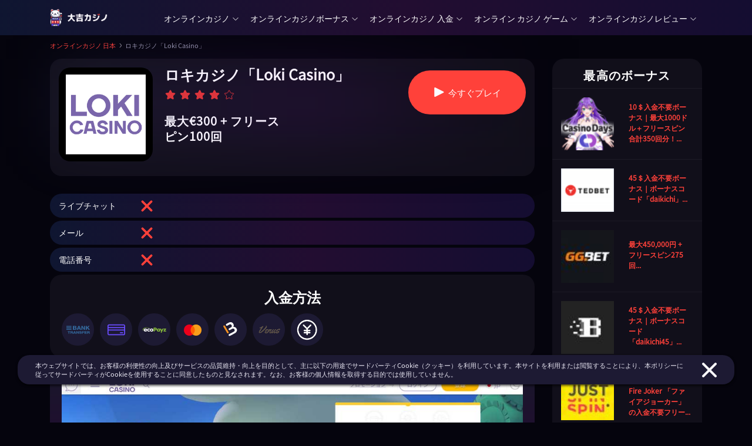

--- FILE ---
content_type: text/html; charset=UTF-8
request_url: https://xn--lck0a4d411qemf.jp/reviews/loki/
body_size: 43249
content:
<!DOCTYPE html><html lang="ja-JP"><head><meta charset="UTF-8"><meta name="viewport" content="width=device-width, initial-scale=1"><link rel="profile" href="https://gmpg.org/xfn/11"><link rel="shortcut icon" href="https://xn--lck0a4d411qemf.jp/wp-content/themes/theme-child/assets/src/images/favicon/favicon.ico" type="image/x-icon"><link rel="apple-touch-icon" sizes="57x57" href="https://xn--lck0a4d411qemf.jp/wp-content/themes/theme-child/assets/src/images/favicon/apple-icon-57x57.png"><link rel="apple-touch-icon" sizes="60x60" href="https://xn--lck0a4d411qemf.jp/wp-content/themes/theme-child/assets/src/images/favicon/apple-icon-60x60.png"><link rel="apple-touch-icon" sizes="72x72" href="https://xn--lck0a4d411qemf.jp/wp-content/themes/theme-child/assets/src/images/favicon/apple-icon-72x72.png"><link rel="apple-touch-icon" sizes="76x76" href="https://xn--lck0a4d411qemf.jp/wp-content/themes/theme-child/assets/src/images/favicon/apple-icon-76x76.png"><link rel="apple-touch-icon" sizes="114x114" href="https://xn--lck0a4d411qemf.jp/wp-content/themes/theme-child/assets/src/images/favicon/apple-icon-114x114.png"><link rel="apple-touch-icon" sizes="120x120" href="https://xn--lck0a4d411qemf.jp/wp-content/themes/theme-child/assets/src/images/favicon/apple-icon-120x120.png"><link rel="apple-touch-icon" sizes="144x144" href="https://xn--lck0a4d411qemf.jp/wp-content/themes/theme-child/assets/src/images/favicon/apple-icon-144x144.png"><link rel="apple-touch-icon" sizes="152x152" href="https://xn--lck0a4d411qemf.jp/wp-content/themes/theme-child/assets/src/images/favicon/apple-icon-152x152.png"><link rel="apple-touch-icon" sizes="180x180" href="https://xn--lck0a4d411qemf.jp/wp-content/themes/theme-child/assets/src/images/favicon/apple-icon-180x180.png"><link rel="icon" type="image/png" sizes="192x192"  href="https://xn--lck0a4d411qemf.jp/wp-content/themes/theme-child/assets/src/images/favicon/android-icon-192x192.png"><link rel="icon" type="image/png" sizes="32x32" href="https://xn--lck0a4d411qemf.jp/wp-content/themes/theme-child/assets/src/images/favicon/favicon-32x32.png"><link rel="icon" type="image/png" sizes="96x96" href="https://xn--lck0a4d411qemf.jp/wp-content/themes/theme-child/assets/src/images/favicon/favicon-96x96.png"><link rel="icon" type="image/png" sizes="16x16" href="https://xn--lck0a4d411qemf.jp/wp-content/themes/theme-child/assets/src/images/favicon/favicon-16x16.png"><link rel="manifest" href="https://xn--lck0a4d411qemf.jp/wp-content/themes/theme-child/assets/src/images/favicon/manifest.json" crossorigin="use-credentials"><meta name="msapplication-TileColor" content="#ffffff"><meta name="msapplication-TileImage" content="https://xn--lck0a4d411qemf.jp/wp-content/themes/theme-child/assets/src/images/favicon/ms-icon-144x144.png"><meta name="theme-color" content="#ffffff"><style media="all">/*!
 * Bootstrap Reboot v4.4.1 (https://getbootstrap.com/)
 * Copyright 2011-2019 The Bootstrap Authors
 * Copyright 2011-2019 Twitter, Inc.
 * Licensed under MIT (https://github.com/twbs/bootstrap/blob/master/LICENSE)
 * Forked from Normalize.css, licensed MIT (https://github.com/necolas/normalize.css/blob/master/LICENSE.md)
 */
*,:after,:before{box-sizing:border-box}html{font-family:sans-serif;line-height:1.15;-webkit-text-size-adjust:100%;-webkit-tap-highlight-color:rgba(0,0,0,0)}article,aside,figcaption,figure,footer,header,hgroup,main,nav,section{display:block}body{margin:0;font-family:Open Sans,"sans-serif";font-size:1rem;font-weight:400;line-height:1.5;color:#fff;text-align:left;background-color:#111}[tabindex="-1"]:focus:not(:focus-visible){outline:0!important}hr{box-sizing:content-box;height:0;overflow:visible}h1,h2,h3,h4,h5,h6{margin-top:0;margin-bottom:25px}p{margin-top:0;margin-bottom:1rem}abbr[data-original-title],abbr[title]{text-decoration:underline;-webkit-text-decoration:underline dotted;text-decoration:underline dotted;cursor:help;border-bottom:0;-webkit-text-decoration-skip-ink:none;text-decoration-skip-ink:none}address{font-style:normal;line-height:inherit}address,dl,ol,ul{margin-bottom:1rem}dl,ol,ul{margin-top:0}ol ol,ol ul,ul ol,ul ul{margin-bottom:0}dt{font-weight:700}dd{margin-bottom:.5rem;margin-left:0}blockquote{margin:0 0 1rem}b,strong{font-weight:bolder}small{font-size:80%}sub,sup{position:relative;font-size:75%;line-height:0;vertical-align:baseline}sub{bottom:-.25em}sup{top:-.5em}a{text-decoration:none;background-color:transparent}a,a:hover{color:#198cfe}a:hover{text-decoration:underline}a:not([href]),a:not([href]):hover{color:inherit;text-decoration:none}code,kbd,pre,samp{font-family:SFMono-Regular,Menlo,Monaco,Consolas,Liberation Mono,Courier New,monospace;font-size:1em}pre{margin-top:0;margin-bottom:1rem;overflow:auto}figure{margin:0 0 1rem}img{border-style:none}img,svg{vertical-align:middle}svg{overflow:hidden}table{border-collapse:collapse}caption{padding-top:.75rem;padding-bottom:.75rem;color:#6c757d;text-align:left;caption-side:bottom}th{text-align:inherit}label{display:inline-block;margin-bottom:.5rem}button{border-radius:0}button:focus{outline:1px dotted;outline:5px auto -webkit-focus-ring-color}button,input,optgroup,select,textarea{margin:0;font-family:inherit;font-size:inherit;line-height:inherit}button,input{overflow:visible}button,select{text-transform:none}select{word-wrap:normal}[type=button],[type=reset],[type=submit],button{-webkit-appearance:button}[type=button]:not(:disabled),[type=reset]:not(:disabled),[type=submit]:not(:disabled),button:not(:disabled){cursor:pointer}[type=button]::-moz-focus-inner,[type=reset]::-moz-focus-inner,[type=submit]::-moz-focus-inner,button::-moz-focus-inner{padding:0;border-style:none}input[type=checkbox],input[type=radio]{box-sizing:border-box;padding:0}input[type=date],input[type=datetime-local],input[type=month],input[type=time]{-webkit-appearance:listbox}textarea{overflow:auto;resize:vertical}fieldset{min-width:0;padding:0;margin:0;border:0}legend{display:block;width:100%;max-width:100%;padding:0;margin-bottom:.5rem;font-size:1.5rem;line-height:inherit;color:inherit;white-space:normal}progress{vertical-align:baseline}[type=number]::-webkit-inner-spin-button,[type=number]::-webkit-outer-spin-button{height:auto}[type=search]{outline-offset:-2px;-webkit-appearance:none}[type=search]::-webkit-search-decoration{-webkit-appearance:none}::-webkit-file-upload-button{font:inherit;-webkit-appearance:button}output{display:inline-block}summary{display:list-item;cursor:pointer}template{display:none}[hidden]{display:none!important}
/*!
 * Bootstrap Grid v4.4.1 (https://getbootstrap.com/)
 * Copyright 2011-2019 The Bootstrap Authors
 * Copyright 2011-2019 Twitter, Inc.
 * Licensed under MIT (https://github.com/twbs/bootstrap/blob/master/LICENSE)
 */
html{box-sizing:border-box;-ms-overflow-style:scrollbar}*,:after,:before{box-sizing:inherit}.tfadc08{width:100%;padding-right:15px;padding-left:15px;margin-right:auto;margin-left:auto}@media (min-width:576px){.tfadc08{max-width:540px}}@media (min-width:768px){.tfadc08{max-width:720px}}@media (min-width:992px){.tfadc08{max-width:960px}}@media (min-width:1200px){.tfadc08{max-width:1140px}}@media (min-width:1367px){.tfadc08{max-width:1260px}}.tfad2ec,.tfad39b,.tfadb13,.tfadefb,.tfadf5a,.tfadf6e{width:100%;padding-right:15px;padding-left:15px;margin-right:auto;margin-left:auto}@media (min-width:576px){.tfadc08,.tfadf5a{max-width:540px}}@media (min-width:768px){.tfadb13,.tfadc08,.tfadf5a{max-width:720px}}@media (min-width:992px){.tfad39b,.tfadb13,.tfadc08,.tfadf5a{max-width:960px}}@media (min-width:1200px){.tfad2ec,.tfad39b,.tfadb13,.tfadc08,.tfadf5a{max-width:1140px}}@media (min-width:1367px){.tfad2ec,.tfad39b,.tfadb13,.tfadc08,.tfadefb,.tfadf5a{max-width:1260px}}.tfad3a7{display:-ms-flexbox;display:flex;-ms-flex-wrap:wrap;flex-wrap:wrap;margin-right:-15px;margin-left:-15px}.tfad146{margin-right:0;margin-left:0}.tfad146>.tfadb71,.tfad146>[class*=col-]{padding-right:0;padding-left:0}.tfad0ab,.tfad0b3,.tfad0cf,.tfad0e1,.tfad0e2,.tfad1c8,.tfad1fb,.tfad2cd,.tfad2e5,.tfad03c,.tfad3af,.tfad3d1,.tfad3e1,.tfad3fd,.tfad4a2,.tfad4b9,.tfad4ce,.tfad4da,.tfad4ed,.tfad4ff,.tfad5ed,.tfad6d1,.tfad7b5,.tfad7e7,.tfad7ee,.tfad09f,.tfad9ab,.tfad9d0,.tfad014,.tfad20a,.tfad41e,.tfad45a,.tfad54b,.tfad61d,.tfad067,.tfad77f,.tfad86d,.tfad91f,.tfad175,.tfad177,.tfad184,.tfad222,.tfad264,.tfad313,.tfad435,.tfad448,.tfad621,.tfad635,.tfad664,.tfad724,.tfad736,.tfad851,.tfad889,.tfad956,.tfad966,.tfad984,.tfada30,.tfada40,.tfada51,.tfada83,.tfadada,.tfadb0a,.tfadb9c,.tfadb58,.tfadb65,.tfadb71,.tfadb85,.tfadbec,.tfadc00,.tfadc99,.tfadcd8,.tfadd68,.tfadd92,.tfaddef,.tfade40,.tfadeb6,.tfadece,.tfadf8a,.tfadf45,.tfadf48,.tfadf61,.tfadf81,.tfadfbb,.tfadfef{position:relative;width:100%;padding-right:15px;padding-left:15px}.tfadb71{-ms-flex-preferred-size:0;flex-basis:0;-ms-flex-positive:1;flex-grow:1;max-width:100%}.tfadeb6{-ms-flex:0 0 auto;flex:0 0 auto;width:auto;max-width:100%}.tfade40{-ms-flex:0 0 8.33333%;flex:0 0 8.33333%;max-width:8.33333%}.tfadbec{-ms-flex:0 0 16.66667%;flex:0 0 16.66667%;max-width:16.66667%}.tfada30{-ms-flex:0 0 25%;flex:0 0 25%;max-width:25%}.tfad889{-ms-flex:0 0 33.33333%;flex:0 0 33.33333%;max-width:33.33333%}.tfad03c{-ms-flex:0 0 41.66667%;flex:0 0 41.66667%;max-width:41.66667%}.tfad184{-ms-flex:0 0 50%;flex:0 0 50%;max-width:50%}.tfadada{-ms-flex:0 0 58.33333%;flex:0 0 58.33333%;max-width:58.33333%}.tfad067{-ms-flex:0 0 66.66667%;flex:0 0 66.66667%;max-width:66.66667%}.tfaddef{-ms-flex:0 0 75%;flex:0 0 75%;max-width:75%}.tfadb85{-ms-flex:0 0 83.33333%;flex:0 0 83.33333%;max-width:83.33333%}.tfadece{-ms-flex:0 0 91.66667%;flex:0 0 91.66667%;max-width:91.66667%}.tfad7e7{-ms-flex:0 0 100%;flex:0 0 100%;max-width:100%}@media (min-width:576px){.tfad4ff{-ms-flex-preferred-size:0;flex-basis:0;-ms-flex-positive:1;flex-grow:1;max-width:100%}.tfad3d1{-ms-flex:0 0 auto;flex:0 0 auto;width:auto;max-width:100%}.tfad177{-ms-flex:0 0 8.33333%;flex:0 0 8.33333%;max-width:8.33333%}.tfadfbb{-ms-flex:0 0 16.66667%;flex:0 0 16.66667%;max-width:16.66667%}.tfadc99{-ms-flex:0 0 25%;flex:0 0 25%;max-width:25%}.tfad2e5{-ms-flex:0 0 33.33333%;flex:0 0 33.33333%;max-width:33.33333%}.tfad175{-ms-flex:0 0 41.66667%;flex:0 0 41.66667%;max-width:41.66667%}.tfad4da{-ms-flex:0 0 50%;flex:0 0 50%;max-width:50%}.tfad736{-ms-flex:0 0 58.33333%;flex:0 0 58.33333%;max-width:58.33333%}.tfadb0a{-ms-flex:0 0 66.66667%;flex:0 0 66.66667%;max-width:66.66667%}.tfadb9c{-ms-flex:0 0 75%;flex:0 0 75%;max-width:75%}.tfad0ab{-ms-flex:0 0 83.33333%;flex:0 0 83.33333%;max-width:83.33333%}.tfad313{-ms-flex:0 0 91.66667%;flex:0 0 91.66667%;max-width:91.66667%}.tfadb58{-ms-flex:0 0 100%;flex:0 0 100%;max-width:100%}}@media (min-width:768px){.tfad86d{-ms-flex-preferred-size:0;flex-basis:0;-ms-flex-positive:1;flex-grow:1;max-width:100%}.tfad4ce{-ms-flex:0 0 auto;flex:0 0 auto;width:auto;max-width:100%}.tfad956{-ms-flex:0 0 8.33333%;flex:0 0 8.33333%;max-width:8.33333%}.tfadf48{-ms-flex:0 0 16.66667%;flex:0 0 16.66667%;max-width:16.66667%}.tfad0b3{-ms-flex:0 0 25%;flex:0 0 25%;max-width:25%}.tfad2cd{-ms-flex:0 0 33.33333%;flex:0 0 33.33333%;max-width:33.33333%}.tfad621{-ms-flex:0 0 41.66667%;flex:0 0 41.66667%;max-width:41.66667%}.tfadf61{-ms-flex:0 0 50%;flex:0 0 50%;max-width:50%}.tfad4ed{-ms-flex:0 0 58.33333%;flex:0 0 58.33333%;max-width:58.33333%}.tfad014{-ms-flex:0 0 66.66667%;flex:0 0 66.66667%;max-width:66.66667%}.tfadf8a{-ms-flex:0 0 75%;flex:0 0 75%;max-width:75%}.tfad851{-ms-flex:0 0 83.33333%;flex:0 0 83.33333%;max-width:83.33333%}.tfadf45{-ms-flex:0 0 91.66667%;flex:0 0 91.66667%;max-width:91.66667%}.tfad41e{-ms-flex:0 0 100%;flex:0 0 100%;max-width:100%}}@media (min-width:992px){.tfada83{-ms-flex-preferred-size:0;flex-basis:0;-ms-flex-positive:1;flex-grow:1;max-width:100%}.tfadd68{-ms-flex:0 0 auto;flex:0 0 auto;width:auto;max-width:100%}.tfadcd8{-ms-flex:0 0 8.33333%;flex:0 0 8.33333%;max-width:8.33333%}.tfad264{-ms-flex:0 0 16.66667%;flex:0 0 16.66667%;max-width:16.66667%}.tfadb65{-ms-flex:0 0 25%;flex:0 0 25%;max-width:25%}.tfadfef{-ms-flex:0 0 33.33333%;flex:0 0 33.33333%;max-width:33.33333%}.tfad3fd{-ms-flex:0 0 41.66667%;flex:0 0 41.66667%;max-width:41.66667%}.tfad0e1{-ms-flex:0 0 50%;flex:0 0 50%;max-width:50%}.tfad4b9{-ms-flex:0 0 58.33333%;flex:0 0 58.33333%;max-width:58.33333%}.tfad724{-ms-flex:0 0 66.66667%;flex:0 0 66.66667%;max-width:66.66667%}.tfad635{-ms-flex:0 0 75%;flex:0 0 75%;max-width:75%}.tfad7b5{-ms-flex:0 0 83.33333%;flex:0 0 83.33333%;max-width:83.33333%}.tfad664{-ms-flex:0 0 91.66667%;flex:0 0 91.66667%;max-width:91.66667%}.tfad222{-ms-flex:0 0 100%;flex:0 0 100%;max-width:100%}}@media (min-width:1200px){.tfad3af{-ms-flex-preferred-size:0;flex-basis:0;-ms-flex-positive:1;flex-grow:1;max-width:100%}.tfad0e2{-ms-flex:0 0 auto;flex:0 0 auto;width:auto;max-width:100%}.tfad7ee{-ms-flex:0 0 8.33333%;flex:0 0 8.33333%;max-width:8.33333%}.tfad1fb{-ms-flex:0 0 16.66667%;flex:0 0 16.66667%;max-width:16.66667%}.tfad91f{-ms-flex:0 0 25%;flex:0 0 25%;max-width:25%}.tfad77f{-ms-flex:0 0 33.33333%;flex:0 0 33.33333%;max-width:33.33333%}.tfada40{-ms-flex:0 0 41.66667%;flex:0 0 41.66667%;max-width:41.66667%}.tfad09f{-ms-flex:0 0 50%;flex:0 0 50%;max-width:50%}.tfad9d0{-ms-flex:0 0 58.33333%;flex:0 0 58.33333%;max-width:58.33333%}.tfad45a{-ms-flex:0 0 66.66667%;flex:0 0 66.66667%;max-width:66.66667%}.tfad0cf{-ms-flex:0 0 75%;flex:0 0 75%;max-width:75%}.tfad435{-ms-flex:0 0 83.33333%;flex:0 0 83.33333%;max-width:83.33333%}.tfad54b{-ms-flex:0 0 91.66667%;flex:0 0 91.66667%;max-width:91.66667%}.tfadc00{-ms-flex:0 0 100%;flex:0 0 100%;max-width:100%}}@media (min-width:1367px){.tfad966{-ms-flex-preferred-size:0;flex-basis:0;-ms-flex-positive:1;flex-grow:1;max-width:100%}.tfada51{-ms-flex:0 0 auto;flex:0 0 auto;width:auto;max-width:100%}.tfad3e1{-ms-flex:0 0 8.33333%;flex:0 0 8.33333%;max-width:8.33333%}.tfad5ed{-ms-flex:0 0 16.66667%;flex:0 0 16.66667%;max-width:16.66667%}.tfad6d1{-ms-flex:0 0 25%;flex:0 0 25%;max-width:25%}.tfad4a2{-ms-flex:0 0 33.33333%;flex:0 0 33.33333%;max-width:33.33333%}.tfad9ab{-ms-flex:0 0 41.66667%;flex:0 0 41.66667%;max-width:41.66667%}.tfadf81{-ms-flex:0 0 50%;flex:0 0 50%;max-width:50%}.tfadd92{-ms-flex:0 0 58.33333%;flex:0 0 58.33333%;max-width:58.33333%}.tfad984{-ms-flex:0 0 66.66667%;flex:0 0 66.66667%;max-width:66.66667%}.tfad61d{-ms-flex:0 0 75%;flex:0 0 75%;max-width:75%}.tfad448{-ms-flex:0 0 83.33333%;flex:0 0 83.33333%;max-width:83.33333%}.tfad1c8{-ms-flex:0 0 91.66667%;flex:0 0 91.66667%;max-width:91.66667%}.tfad20a{-ms-flex:0 0 100%;flex:0 0 100%;max-width:100%}}.tfad84f{display:none!important}.tfad405{display:inline!important}.tfad660{display:inline-block!important}.tfad243{display:block!important}.tfad27c{display:table!important}.tfad372{display:table-row!important}.tfad4dc{display:table-cell!important}.tfad529{display:-ms-flexbox!important;display:flex!important}.tfad8d5{display:-ms-inline-flexbox!important;display:inline-flex!important}@media (min-width:576px){.tfad977{display:none!important}.tfadba7{display:inline!important}.tfad80f{display:inline-block!important}.tfadb33{display:block!important}.tfadf20{display:table!important}.tfad63c{display:table-row!important}.tfadfb9{display:table-cell!important}.tfad0cb{display:-ms-flexbox!important;display:flex!important}.tfad08b{display:-ms-inline-flexbox!important;display:inline-flex!important}}@media (min-width:768px){.tfad188{display:none!important}.tfadc5a{display:inline!important}.tfadf7f{display:inline-block!important}.tfad179{display:block!important}.tfad841{display:table!important}.tfad072{display:table-row!important}.tfadbf4{display:table-cell!important}.tfad377{display:-ms-flexbox!important;display:flex!important}.tfadf84{display:-ms-inline-flexbox!important;display:inline-flex!important}}@media (min-width:992px){.tfadd73{display:none!important}.tfad5eb{display:inline!important}.tfad832{display:inline-block!important}.tfad683{display:block!important}.tfad820{display:table!important}.tfad87f{display:table-row!important}.tfade68{display:table-cell!important}.tfadfd6{display:-ms-flexbox!important;display:flex!important}.tfad2f2{display:-ms-inline-flexbox!important;display:inline-flex!important}}@media (min-width:1200px){.tfad71d{display:none!important}.tfad69b{display:inline!important}.tfadf5e{display:inline-block!important}.tfad9c3{display:block!important}.tfad199{display:table!important}.tfad901{display:table-row!important}.tfad1a1{display:table-cell!important}.tfad229{display:-ms-flexbox!important;display:flex!important}.tfad453{display:-ms-inline-flexbox!important;display:inline-flex!important}}@media (min-width:1367px){.tfada1d{display:none!important}.tfadceb{display:inline!important}.tfadc6f{display:inline-block!important}.tfadfc8{display:block!important}.tfadd9a{display:table!important}.tfadec2{display:table-row!important}.tfad0e5{display:table-cell!important}.tfad62b{display:-ms-flexbox!important;display:flex!important}.tfadf32{display:-ms-inline-flexbox!important;display:inline-flex!important}}@media print{.tfaddf4{display:none!important}.tfad89b{display:inline!important}.tfad4dc6{display:inline-block!important}.tfad813{display:block!important}.tfad8e1{display:table!important}.tfad426{display:table-row!important}.tfad7b9{display:table-cell!important}.tfad93d{display:-ms-flexbox!important;display:flex!important}.tfad585{display:-ms-inline-flexbox!important;display:inline-flex!important}}.tfad7e9{-ms-flex-direction:row!important;flex-direction:row!important}.tfad931{-ms-flex-direction:column!important;flex-direction:column!important}.tfadc30{-ms-flex-direction:row-reverse!important;flex-direction:row-reverse!important}.tfad9c2{-ms-flex-direction:column-reverse!important;flex-direction:column-reverse!important}.tfad926{-ms-flex-wrap:wrap!important;flex-wrap:wrap!important}.tfadaaa{-ms-flex-wrap:nowrap!important;flex-wrap:nowrap!important}.tfad272{-ms-flex-wrap:wrap-reverse!important;flex-wrap:wrap-reverse!important}.tfada2d{-ms-flex:1 1 auto!important;flex:1 1 auto!important}.tfadfec{-ms-flex-positive:0!important;flex-grow:0!important}.tfad4bd{-ms-flex-positive:1!important;flex-grow:1!important}.tfad2af{-ms-flex-negative:0!important;flex-shrink:0!important}.tfada306{-ms-flex-negative:1!important;flex-shrink:1!important}.tfad85f{-ms-flex-pack:start!important;justify-content:flex-start!important}.tfadf6a{-ms-flex-pack:end!important;justify-content:flex-end!important}.tfada91{-ms-flex-pack:center!important;justify-content:center!important}.tfad5b6{-ms-flex-pack:justify!important;justify-content:space-between!important}.tfad1b5{-ms-flex-pack:distribute!important;justify-content:space-around!important}.tfad56f{-ms-flex-align:start!important;align-items:flex-start!important}.tfad96d{-ms-flex-align:end!important;align-items:flex-end!important}.tfadfe0{-ms-flex-align:center!important;align-items:center!important}.tfadacd{-ms-flex-align:baseline!important;align-items:baseline!important}.tfad6fb{-ms-flex-align:stretch!important;align-items:stretch!important}.tfad295{-ms-flex-line-pack:start!important;align-content:flex-start!important}.tfadd6e{-ms-flex-line-pack:end!important;align-content:flex-end!important}.tfadba6{-ms-flex-line-pack:center!important;align-content:center!important}.tfad86b{-ms-flex-line-pack:justify!important;align-content:space-between!important}.tfad1d2{-ms-flex-line-pack:distribute!important;align-content:space-around!important}.tfad560{-ms-flex-line-pack:stretch!important;align-content:stretch!important}.tfadba2{-ms-flex-item-align:auto!important;align-self:auto!important}.tfad52b{-ms-flex-item-align:start!important;align-self:flex-start!important}.tfad12b{-ms-flex-item-align:end!important;align-self:flex-end!important}.tfadbfb{-ms-flex-item-align:center!important;align-self:center!important}.tfad663{-ms-flex-item-align:baseline!important;align-self:baseline!important}.tfadee9{-ms-flex-item-align:stretch!important;align-self:stretch!important}@media (min-width:576px){.tfad5fd{-ms-flex-direction:row!important;flex-direction:row!important}.tfadc0c{-ms-flex-direction:column!important;flex-direction:column!important}.tfadbcb{-ms-flex-direction:row-reverse!important;flex-direction:row-reverse!important}.tfad4e8{-ms-flex-direction:column-reverse!important;flex-direction:column-reverse!important}.tfad945{-ms-flex-wrap:wrap!important;flex-wrap:wrap!important}.tfad378{-ms-flex-wrap:nowrap!important;flex-wrap:nowrap!important}.tfad67c{-ms-flex-wrap:wrap-reverse!important;flex-wrap:wrap-reverse!important}.tfad03d{-ms-flex:1 1 auto!important;flex:1 1 auto!important}.tfadcb4{-ms-flex-positive:0!important;flex-grow:0!important}.tfad1b9{-ms-flex-positive:1!important;flex-grow:1!important}.tfad692{-ms-flex-negative:0!important;flex-shrink:0!important}.tfadeb2{-ms-flex-negative:1!important;flex-shrink:1!important}.tfad44b{-ms-flex-pack:start!important;justify-content:flex-start!important}.tfad258{-ms-flex-pack:end!important;justify-content:flex-end!important}.tfadb1f{-ms-flex-pack:center!important;justify-content:center!important}.tfada54{-ms-flex-pack:justify!important;justify-content:space-between!important}.tfad872{-ms-flex-pack:distribute!important;justify-content:space-around!important}.tfad42b{-ms-flex-align:start!important;align-items:flex-start!important}.tfad682{-ms-flex-align:end!important;align-items:flex-end!important}.tfadd08{-ms-flex-align:center!important;align-items:center!important}.tfad0ca{-ms-flex-align:baseline!important;align-items:baseline!important}.tfad1bc{-ms-flex-align:stretch!important;align-items:stretch!important}.tfad815{-ms-flex-line-pack:start!important;align-content:flex-start!important}.tfad18b{-ms-flex-line-pack:end!important;align-content:flex-end!important}.tfad993{-ms-flex-line-pack:center!important;align-content:center!important}.tfadf00{-ms-flex-line-pack:justify!important;align-content:space-between!important}.tfad82a{-ms-flex-line-pack:distribute!important;align-content:space-around!important}.tfad1a8{-ms-flex-line-pack:stretch!important;align-content:stretch!important}.tfadd58{-ms-flex-item-align:auto!important;align-self:auto!important}.tfad493{-ms-flex-item-align:start!important;align-self:flex-start!important}.tfad262{-ms-flex-item-align:end!important;align-self:flex-end!important}.tfad25f{-ms-flex-item-align:center!important;align-self:center!important}.tfad159{-ms-flex-item-align:baseline!important;align-self:baseline!important}.tfad571{-ms-flex-item-align:stretch!important;align-self:stretch!important}}@media (min-width:768px){.tfad5b7{-ms-flex-direction:row!important;flex-direction:row!important}.tfad26f{-ms-flex-direction:column!important;flex-direction:column!important}.tfad3c3{-ms-flex-direction:row-reverse!important;flex-direction:row-reverse!important}.tfad2b9{-ms-flex-direction:column-reverse!important;flex-direction:column-reverse!important}.tfad5ff{-ms-flex-wrap:wrap!important;flex-wrap:wrap!important}.tfadb1b{-ms-flex-wrap:nowrap!important;flex-wrap:nowrap!important}.tfadbf1{-ms-flex-wrap:wrap-reverse!important;flex-wrap:wrap-reverse!important}.tfadbd5{-ms-flex:1 1 auto!important;flex:1 1 auto!important}.tfadf15{-ms-flex-positive:0!important;flex-grow:0!important}.tfad3a2{-ms-flex-positive:1!important;flex-grow:1!important}.tfad5718{-ms-flex-negative:0!important;flex-shrink:0!important}.tfad6b2{-ms-flex-negative:1!important;flex-shrink:1!important}.tfadd98{-ms-flex-pack:start!important;justify-content:flex-start!important}.tfad041{-ms-flex-pack:end!important;justify-content:flex-end!important}.tfad5c7{-ms-flex-pack:center!important;justify-content:center!important}.tfade58{-ms-flex-pack:justify!important;justify-content:space-between!important}.tfaddc9{-ms-flex-pack:distribute!important;justify-content:space-around!important}.tfad26e{-ms-flex-align:start!important;align-items:flex-start!important}.tfad8ef{-ms-flex-align:end!important;align-items:flex-end!important}.tfad236{-ms-flex-align:center!important;align-items:center!important}.tfad044{-ms-flex-align:baseline!important;align-items:baseline!important}.tfad153{-ms-flex-align:stretch!important;align-items:stretch!important}.tfad0e58{-ms-flex-line-pack:start!important;align-content:flex-start!important}.tfad1e9{-ms-flex-line-pack:end!important;align-content:flex-end!important}.tfad1d4{-ms-flex-line-pack:center!important;align-content:center!important}.tfade84{-ms-flex-line-pack:justify!important;align-content:space-between!important}.tfad673{-ms-flex-line-pack:distribute!important;align-content:space-around!important}.tfadc6d{-ms-flex-line-pack:stretch!important;align-content:stretch!important}.tfadaba{-ms-flex-item-align:auto!important;align-self:auto!important}.tfadab1{-ms-flex-item-align:start!important;align-self:flex-start!important}.tfadff2{-ms-flex-item-align:end!important;align-self:flex-end!important}.tfad752{-ms-flex-item-align:center!important;align-self:center!important}.tfadbf19{-ms-flex-item-align:baseline!important;align-self:baseline!important}.tfad8e4{-ms-flex-item-align:stretch!important;align-self:stretch!important}}@media (min-width:992px){.tfad972{-ms-flex-direction:row!important;flex-direction:row!important}.tfad3af0{-ms-flex-direction:column!important;flex-direction:column!important}.tfad534{-ms-flex-direction:row-reverse!important;flex-direction:row-reverse!important}.tfad563{-ms-flex-direction:column-reverse!important;flex-direction:column-reverse!important}.tfad3d0{-ms-flex-wrap:wrap!important;flex-wrap:wrap!important}.tfadccc{-ms-flex-wrap:nowrap!important;flex-wrap:nowrap!important}.tfad1b8{-ms-flex-wrap:wrap-reverse!important;flex-wrap:wrap-reverse!important}.tfadf98{-ms-flex:1 1 auto!important;flex:1 1 auto!important}.tfad5b5{-ms-flex-positive:0!important;flex-grow:0!important}.tfad181{-ms-flex-positive:1!important;flex-grow:1!important}.tfad581{-ms-flex-negative:0!important;flex-shrink:0!important}.tfadf39{-ms-flex-negative:1!important;flex-shrink:1!important}.tfadbfe{-ms-flex-pack:start!important;justify-content:flex-start!important}.tfad186{-ms-flex-pack:end!important;justify-content:flex-end!important}.tfad7eb{-ms-flex-pack:center!important;justify-content:center!important}.tfad73d{-ms-flex-pack:justify!important;justify-content:space-between!important}.tfad301{-ms-flex-pack:distribute!important;justify-content:space-around!important}.tfada22{-ms-flex-align:start!important;align-items:flex-start!important}.tfad3fb{-ms-flex-align:end!important;align-items:flex-end!important}.tfad1b3{-ms-flex-align:center!important;align-items:center!important}.tfad4aa{-ms-flex-align:baseline!important;align-items:baseline!important}.tfad0fd{-ms-flex-align:stretch!important;align-items:stretch!important}.tfadf1a{-ms-flex-line-pack:start!important;align-content:flex-start!important}.tfadd71{-ms-flex-line-pack:end!important;align-content:flex-end!important}.tfad2e3{-ms-flex-line-pack:center!important;align-content:center!important}.tfad136{-ms-flex-line-pack:justify!important;align-content:space-between!important}.tfad90b{-ms-flex-line-pack:distribute!important;align-content:space-around!important}.tfada73{-ms-flex-line-pack:stretch!important;align-content:stretch!important}.tfad869{-ms-flex-item-align:auto!important;align-self:auto!important}.tfadd7f{-ms-flex-item-align:start!important;align-self:flex-start!important}.tfade0e{-ms-flex-item-align:end!important;align-self:flex-end!important}.tfadf482{-ms-flex-item-align:center!important;align-self:center!important}.tfad26f3{-ms-flex-item-align:baseline!important;align-self:baseline!important}.tfad72a{-ms-flex-item-align:stretch!important;align-self:stretch!important}}@media (min-width:1200px){.tfad97c{-ms-flex-direction:row!important;flex-direction:row!important}.tfad292{-ms-flex-direction:column!important;flex-direction:column!important}.tfad7f2{-ms-flex-direction:row-reverse!important;flex-direction:row-reverse!important}.tfadaa1{-ms-flex-direction:column-reverse!important;flex-direction:column-reverse!important}.tfadc15{-ms-flex-wrap:wrap!important;flex-wrap:wrap!important}.tfad949{-ms-flex-wrap:nowrap!important;flex-wrap:nowrap!important}.tfad60c{-ms-flex-wrap:wrap-reverse!important;flex-wrap:wrap-reverse!important}.tfad63c0{-ms-flex:1 1 auto!important;flex:1 1 auto!important}.tfad998{-ms-flex-positive:0!important;flex-grow:0!important}.tfad722{-ms-flex-positive:1!important;flex-grow:1!important}.tfad915{-ms-flex-negative:0!important;flex-shrink:0!important}.tfad807{-ms-flex-negative:1!important;flex-shrink:1!important}.tfad870{-ms-flex-pack:start!important;justify-content:flex-start!important}.tfad354{-ms-flex-pack:end!important;justify-content:flex-end!important}.tfad416{-ms-flex-pack:center!important;justify-content:center!important}.tfadb82{-ms-flex-pack:justify!important;justify-content:space-between!important}.tfad506{-ms-flex-pack:distribute!important;justify-content:space-around!important}.tfadeae{-ms-flex-align:start!important;align-items:flex-start!important}.tfad139{-ms-flex-align:end!important;align-items:flex-end!important}.tfad8e2{-ms-flex-align:center!important;align-items:center!important}.tfad6ad{-ms-flex-align:baseline!important;align-items:baseline!important}.tfade28{-ms-flex-align:stretch!important;align-items:stretch!important}.tfad4d1{-ms-flex-line-pack:start!important;align-content:flex-start!important}.tfad265{-ms-flex-line-pack:end!important;align-content:flex-end!important}.tfad7ac{-ms-flex-line-pack:center!important;align-content:center!important}.tfadbd9{-ms-flex-line-pack:justify!important;align-content:space-between!important}.tfad5e7{-ms-flex-line-pack:distribute!important;align-content:space-around!important}.tfadfa8{-ms-flex-line-pack:stretch!important;align-content:stretch!important}.tfad3ea{-ms-flex-item-align:auto!important;align-self:auto!important}.tfadff9{-ms-flex-item-align:start!important;align-self:flex-start!important}.tfadb49{-ms-flex-item-align:end!important;align-self:flex-end!important}.tfad686{-ms-flex-item-align:center!important;align-self:center!important}.tfadcc0{-ms-flex-item-align:baseline!important;align-self:baseline!important}.tfad366{-ms-flex-item-align:stretch!important;align-self:stretch!important}}@media (min-width:1367px){.tfad918{-ms-flex-direction:row!important;flex-direction:row!important}.tfadc27{-ms-flex-direction:column!important;flex-direction:column!important}.tfada24{-ms-flex-direction:row-reverse!important;flex-direction:row-reverse!important}.tfadc4f{-ms-flex-direction:column-reverse!important;flex-direction:column-reverse!important}.tfad16f{-ms-flex-wrap:wrap!important;flex-wrap:wrap!important}.tfad062{-ms-flex-wrap:nowrap!important;flex-wrap:nowrap!important}.tfad4354{-ms-flex-wrap:wrap-reverse!important;flex-wrap:wrap-reverse!important}.tfadc46{-ms-flex:1 1 auto!important;flex:1 1 auto!important}.tfad98a{-ms-flex-positive:0!important;flex-grow:0!important}.tfad8efe{-ms-flex-positive:1!important;flex-grow:1!important}.tfaddc4{-ms-flex-negative:0!important;flex-shrink:0!important}.tfaddcc{-ms-flex-negative:1!important;flex-shrink:1!important}.tfad111{-ms-flex-pack:start!important;justify-content:flex-start!important}.tfad536{-ms-flex-pack:end!important;justify-content:flex-end!important}.tfadedf{-ms-flex-pack:center!important;justify-content:center!important}.tfad5d9{-ms-flex-pack:justify!important;justify-content:space-between!important}.tfadc0d{-ms-flex-pack:distribute!important;justify-content:space-around!important}.tfad0d2{-ms-flex-align:start!important;align-items:flex-start!important}.tfad723{-ms-flex-align:end!important;align-items:flex-end!important}.tfad680{-ms-flex-align:center!important;align-items:center!important}.tfad28c{-ms-flex-align:baseline!important;align-items:baseline!important}.tfada69{-ms-flex-align:stretch!important;align-items:stretch!important}.tfad909{-ms-flex-line-pack:start!important;align-content:flex-start!important}.tfad164{-ms-flex-line-pack:end!important;align-content:flex-end!important}.tfad2b3{-ms-flex-line-pack:center!important;align-content:center!important}.tfadd65{-ms-flex-line-pack:justify!important;align-content:space-between!important}.tfad23a{-ms-flex-line-pack:distribute!important;align-content:space-around!important}.tfad16d{-ms-flex-line-pack:stretch!important;align-content:stretch!important}.tfad765{-ms-flex-item-align:auto!important;align-self:auto!important}.tfadc1e{-ms-flex-item-align:start!important;align-self:flex-start!important}.tfad391{-ms-flex-item-align:end!important;align-self:flex-end!important}.tfad1c2{-ms-flex-item-align:center!important;align-self:center!important}.tfadfdf{-ms-flex-item-align:baseline!important;align-self:baseline!important}.tfad5b8{-ms-flex-item-align:stretch!important;align-self:stretch!important}}.fade{transition:opacity .15s linear}@media (prefers-reduced-motion:reduce){.fade{transition:none}}.fade:not(.show){opacity:0}.collapse:not(.show){display:none}.collapsing{position:relative;height:0;overflow:hidden;transition:height .35s ease}@media (prefers-reduced-motion:reduce){.collapsing{transition:none}}.tfad8bc,.tfad9be,.tfad23a7,.tfadb0b,.tfadb30,.tfadc5d,h1,h2,h3,h4,h5,h6{margin-bottom:25px;font-family:Open Sans,"sans-serif";font-weight:500;line-height:1.3}.tfadb0b,h1{font-size:1.75rem}.tfad9be,h2{font-size:1.625rem}.tfadb30,h3{font-size:1.5rem}.tfad8bc,h4{font-size:1.3125rem}.tfad23a7,h5{font-size:1.1875rem}.tfadc5d,h6{font-size:1.0625rem}.tfad354c{font-size:1.25rem;font-weight:300}.tfadf0b{font-size:6rem}.tfadd56,.tfadf0b{font-weight:300;line-height:1.3}.tfadd56{font-size:5.5rem}.tfad34f{font-size:4.5rem}.tfad34f,.tfad0755{font-weight:300;line-height:1.3}.tfad0755{font-size:3.5rem}hr{margin-top:1rem;margin-bottom:1rem;border:0;border-top:1px solid rgba(0,0,0,.1)}.tfad6915,small{font-size:80%;font-weight:400}.tfad4bf,mark{padding:.2em;background-color:#fcf8e3}.tfadeac,.tfadf91{padding-left:0;list-style:none}.tfad6db{display:inline-block}.tfad6db:not(:last-child){margin-right:.5rem}.tfad615{font-size:90%;text-transform:uppercase}.tfad6c8{margin-bottom:1rem;font-size:1.25rem}.tfad2cc0{display:block;font-size:80%;color:#6c757d}.tfad2cc0:before{content:"\2014\A0"}.tfadcf3{display:inline-block;font-weight:400;color:#fff;text-align:center;vertical-align:middle;cursor:pointer;-webkit-user-select:none;-moz-user-select:none;-ms-user-select:none;user-select:none;background-color:transparent;border:1px solid transparent;padding:.375rem .75rem;font-size:1rem;line-height:1.5;border-radius:.25rem;transition:color .15s ease-in-out,background-color .15s ease-in-out,border-color .15s ease-in-out,box-shadow .15s ease-in-out}@media (prefers-reduced-motion:reduce){.tfadcf3{transition:none}}.tfadcf3:hover{color:#fff;text-decoration:none}.tfadcf3.tfad9f5,.tfadcf3:focus{outline:0;box-shadow:0 0 0 .2rem rgba(17,17,17,.25)}.tfadcf3.tfadefa,.tfadcf3:disabled{opacity:.65}a.tfadcf3.tfadefa,fieldset:disabled a.tfadcf3{pointer-events:none}.tfadd7a8{color:#fff;background-color:#111;border-color:#111}.tfadd7a8.tfad9f5,.tfadd7a8:focus,.tfadd7a8:hover{color:#fff;background-color:#000;border-color:#000}.tfadd7a8.tfad9f5,.tfadd7a8:focus{box-shadow:0 0 0 .2rem rgba(53,53,53,.5)}.tfadd7a8.tfadefa,.tfadd7a8:disabled{color:#fff;background-color:#111;border-color:#111}.show>.tfadd7a8.tfad6f9,.tfadd7a8:not(:disabled):not(.tfadefa).active,.tfadd7a8:not(:disabled):not(.tfadefa):active{color:#fff;background-color:#000;border-color:#000}.show>.tfadd7a8.tfad6f9:focus,.tfadd7a8:not(:disabled):not(.tfadefa).active:focus,.tfadd7a8:not(:disabled):not(.tfadefa):active:focus{box-shadow:0 0 0 .2rem rgba(53,53,53,.5)}.tfad1dd{color:#fff;background-color:#222;border-color:#222}.tfad1dd.tfad9f5,.tfad1dd:focus,.tfad1dd:hover{color:#fff;background-color:#0f0f0f;border-color:#090909}.tfad1dd.tfad9f5,.tfad1dd:focus{box-shadow:0 0 0 .2rem rgba(67,67,67,.5)}.tfad1dd.tfadefa,.tfad1dd:disabled{color:#fff;background-color:#222;border-color:#222}.show>.tfad1dd.tfad6f9,.tfad1dd:not(:disabled):not(.tfadefa).active,.tfad1dd:not(:disabled):not(.tfadefa):active{color:#fff;background-color:#090909;border-color:#020202}.show>.tfad1dd.tfad6f9:focus,.tfad1dd:not(:disabled):not(.tfadefa).active:focus,.tfad1dd:not(:disabled):not(.tfadefa):active:focus{box-shadow:0 0 0 .2rem rgba(67,67,67,.5)}.tfad95a{color:#fff;background-color:#26c280;border-color:#26c280}.tfad95a.tfad9f5,.tfad95a:focus,.tfad95a:hover{color:#fff;background-color:#20a26b;border-color:#1e9764}.tfad95a.tfad9f5,.tfad95a:focus{box-shadow:0 0 0 .2rem rgba(71,203,147,.5)}.tfad95a.tfadefa,.tfad95a:disabled{color:#fff;background-color:#26c280;border-color:#26c280}.show>.tfad95a.tfad6f9,.tfad95a:not(:disabled):not(.tfadefa).active,.tfad95a:not(:disabled):not(.tfadefa):active{color:#fff;background-color:#1e9764;border-color:#1c8d5d}.show>.tfad95a.tfad6f9:focus,.tfad95a:not(:disabled):not(.tfadefa).active:focus,.tfad95a:not(:disabled):not(.tfadefa):active:focus{box-shadow:0 0 0 .2rem rgba(71,203,147,.5)}.tfad3cc{color:#fff;background-color:#17a2b8;border-color:#17a2b8}.tfad3cc.tfad9f5,.tfad3cc:focus,.tfad3cc:hover{color:#fff;background-color:#138496;border-color:#117a8b}.tfad3cc.tfad9f5,.tfad3cc:focus{box-shadow:0 0 0 .2rem rgba(58,176,195,.5)}.tfad3cc.tfadefa,.tfad3cc:disabled{color:#fff;background-color:#17a2b8;border-color:#17a2b8}.show>.tfad3cc.tfad6f9,.tfad3cc:not(:disabled):not(.tfadefa).active,.tfad3cc:not(:disabled):not(.tfadefa):active{color:#fff;background-color:#117a8b;border-color:#10707f}.show>.tfad3cc.tfad6f9:focus,.tfad3cc:not(:disabled):not(.tfadefa).active:focus,.tfad3cc:not(:disabled):not(.tfadefa):active:focus{box-shadow:0 0 0 .2rem rgba(58,176,195,.5)}.tfad221{color:#212529;background-color:#ffc107;border-color:#ffc107}.tfad221.tfad9f5,.tfad221:focus,.tfad221:hover{color:#212529;background-color:#e0a800;border-color:#d39e00}.tfad221.tfad9f5,.tfad221:focus{box-shadow:0 0 0 .2rem rgba(222,170,12,.5)}.tfad221.tfadefa,.tfad221:disabled{color:#212529;background-color:#ffc107;border-color:#ffc107}.show>.tfad221.tfad6f9,.tfad221:not(:disabled):not(.tfadefa).active,.tfad221:not(:disabled):not(.tfadefa):active{color:#212529;background-color:#d39e00;border-color:#c69500}.show>.tfad221.tfad6f9:focus,.tfad221:not(:disabled):not(.tfadefa).active:focus,.tfad221:not(:disabled):not(.tfadefa):active:focus{box-shadow:0 0 0 .2rem rgba(222,170,12,.5)}.tfad4f9{color:#fff;background-color:#dc3545;border-color:#dc3545}.tfad4f9.tfad9f5,.tfad4f9:focus,.tfad4f9:hover{color:#fff;background-color:#c82333;border-color:#bd2130}.tfad4f9.tfad9f5,.tfad4f9:focus{box-shadow:0 0 0 .2rem rgba(225,83,97,.5)}.tfad4f9.tfadefa,.tfad4f9:disabled{color:#fff;background-color:#dc3545;border-color:#dc3545}.show>.tfad4f9.tfad6f9,.tfad4f9:not(:disabled):not(.tfadefa).active,.tfad4f9:not(:disabled):not(.tfadefa):active{color:#fff;background-color:#bd2130;border-color:#b21f2d}.show>.tfad4f9.tfad6f9:focus,.tfad4f9:not(:disabled):not(.tfadefa).active:focus,.tfad4f9:not(:disabled):not(.tfadefa):active:focus{box-shadow:0 0 0 .2rem rgba(225,83,97,.5)}.tfadeff1{color:#212529;background-color:#f8f9fa;border-color:#f8f9fa}.tfadeff1.tfad9f5,.tfadeff1:focus,.tfadeff1:hover{color:#212529;background-color:#e2e6ea;border-color:#dae0e5}.tfadeff1.tfad9f5,.tfadeff1:focus{box-shadow:0 0 0 .2rem rgba(216,217,219,.5)}.tfadeff1.tfadefa,.tfadeff1:disabled{color:#212529;background-color:#f8f9fa;border-color:#f8f9fa}.show>.tfadeff1.tfad6f9,.tfadeff1:not(:disabled):not(.tfadefa).active,.tfadeff1:not(:disabled):not(.tfadefa):active{color:#212529;background-color:#dae0e5;border-color:#d3d9df}.show>.tfadeff1.tfad6f9:focus,.tfadeff1:not(:disabled):not(.tfadefa).active:focus,.tfadeff1:not(:disabled):not(.tfadefa):active:focus{box-shadow:0 0 0 .2rem rgba(216,217,219,.5)}.tfad609{color:#fff;background-color:#343a40;border-color:#343a40}.tfad609.tfad9f5,.tfad609:focus,.tfad609:hover{color:#fff;background-color:#23272b;border-color:#1d2124}.tfad609.tfad9f5,.tfad609:focus{box-shadow:0 0 0 .2rem rgba(82,88,93,.5)}.tfad609.tfadefa,.tfad609:disabled{color:#fff;background-color:#343a40;border-color:#343a40}.show>.tfad609.tfad6f9,.tfad609:not(:disabled):not(.tfadefa).active,.tfad609:not(:disabled):not(.tfadefa):active{color:#fff;background-color:#1d2124;border-color:#171a1d}.show>.tfad609.tfad6f9:focus,.tfad609:not(:disabled):not(.tfadefa).active:focus,.tfad609:not(:disabled):not(.tfadefa):active:focus{box-shadow:0 0 0 .2rem rgba(82,88,93,.5)}.tfadace{color:#111;border-color:#111}.tfadace:hover{color:#fff;background-color:#111;border-color:#111}.tfadace.tfad9f5,.tfadace:focus{box-shadow:0 0 0 .2rem rgba(17,17,17,.5)}.tfadace.tfadefa,.tfadace:disabled{color:#111;background-color:transparent}.show>.tfadace.tfad6f9,.tfadace:not(:disabled):not(.tfadefa).active,.tfadace:not(:disabled):not(.tfadefa):active{color:#fff;background-color:#111;border-color:#111}.show>.tfadace.tfad6f9:focus,.tfadace:not(:disabled):not(.tfadefa).active:focus,.tfadace:not(:disabled):not(.tfadefa):active:focus{box-shadow:0 0 0 .2rem rgba(17,17,17,.5)}.tfad1386{color:#222;border-color:#222}.tfad1386:hover{color:#fff;background-color:#222;border-color:#222}.tfad1386.tfad9f5,.tfad1386:focus{box-shadow:0 0 0 .2rem rgba(34,34,34,.5)}.tfad1386.tfadefa,.tfad1386:disabled{color:#222;background-color:transparent}.show>.tfad1386.tfad6f9,.tfad1386:not(:disabled):not(.tfadefa).active,.tfad1386:not(:disabled):not(.tfadefa):active{color:#fff;background-color:#222;border-color:#222}.show>.tfad1386.tfad6f9:focus,.tfad1386:not(:disabled):not(.tfadefa).active:focus,.tfad1386:not(:disabled):not(.tfadefa):active:focus{box-shadow:0 0 0 .2rem rgba(34,34,34,.5)}.tfad76a{color:#26c280;border-color:#26c280}.tfad76a:hover{color:#fff;background-color:#26c280;border-color:#26c280}.tfad76a.tfad9f5,.tfad76a:focus{box-shadow:0 0 0 .2rem rgba(38,194,128,.5)}.tfad76a.tfadefa,.tfad76a:disabled{color:#26c280;background-color:transparent}.show>.tfad76a.tfad6f9,.tfad76a:not(:disabled):not(.tfadefa).active,.tfad76a:not(:disabled):not(.tfadefa):active{color:#fff;background-color:#26c280;border-color:#26c280}.show>.tfad76a.tfad6f9:focus,.tfad76a:not(:disabled):not(.tfadefa).active:focus,.tfad76a:not(:disabled):not(.tfadefa):active:focus{box-shadow:0 0 0 .2rem rgba(38,194,128,.5)}.tfad178{color:#17a2b8;border-color:#17a2b8}.tfad178:hover{color:#fff;background-color:#17a2b8;border-color:#17a2b8}.tfad178.tfad9f5,.tfad178:focus{box-shadow:0 0 0 .2rem rgba(23,162,184,.5)}.tfad178.tfadefa,.tfad178:disabled{color:#17a2b8;background-color:transparent}.show>.tfad178.tfad6f9,.tfad178:not(:disabled):not(.tfadefa).active,.tfad178:not(:disabled):not(.tfadefa):active{color:#fff;background-color:#17a2b8;border-color:#17a2b8}.show>.tfad178.tfad6f9:focus,.tfad178:not(:disabled):not(.tfadefa).active:focus,.tfad178:not(:disabled):not(.tfadefa):active:focus{box-shadow:0 0 0 .2rem rgba(23,162,184,.5)}.tfaddb9{color:#ffc107;border-color:#ffc107}.tfaddb9:hover{color:#212529;background-color:#ffc107;border-color:#ffc107}.tfaddb9.tfad9f5,.tfaddb9:focus{box-shadow:0 0 0 .2rem rgba(255,193,7,.5)}.tfaddb9.tfadefa,.tfaddb9:disabled{color:#ffc107;background-color:transparent}.show>.tfaddb9.tfad6f9,.tfaddb9:not(:disabled):not(.tfadefa).active,.tfaddb9:not(:disabled):not(.tfadefa):active{color:#212529;background-color:#ffc107;border-color:#ffc107}.show>.tfaddb9.tfad6f9:focus,.tfaddb9:not(:disabled):not(.tfadefa).active:focus,.tfaddb9:not(:disabled):not(.tfadefa):active:focus{box-shadow:0 0 0 .2rem rgba(255,193,7,.5)}.tfad4b99{color:#dc3545;border-color:#dc3545}.tfad4b99:hover{color:#fff;background-color:#dc3545;border-color:#dc3545}.tfad4b99.tfad9f5,.tfad4b99:focus{box-shadow:0 0 0 .2rem rgba(220,53,69,.5)}.tfad4b99.tfadefa,.tfad4b99:disabled{color:#dc3545;background-color:transparent}.show>.tfad4b99.tfad6f9,.tfad4b99:not(:disabled):not(.tfadefa).active,.tfad4b99:not(:disabled):not(.tfadefa):active{color:#fff;background-color:#dc3545;border-color:#dc3545}.show>.tfad4b99.tfad6f9:focus,.tfad4b99:not(:disabled):not(.tfadefa).active:focus,.tfad4b99:not(:disabled):not(.tfadefa):active:focus{box-shadow:0 0 0 .2rem rgba(220,53,69,.5)}.tfada3c{color:#f8f9fa;border-color:#f8f9fa}.tfada3c:hover{color:#212529;background-color:#f8f9fa;border-color:#f8f9fa}.tfada3c.tfad9f5,.tfada3c:focus{box-shadow:0 0 0 .2rem rgba(248,249,250,.5)}.tfada3c.tfadefa,.tfada3c:disabled{color:#f8f9fa;background-color:transparent}.show>.tfada3c.tfad6f9,.tfada3c:not(:disabled):not(.tfadefa).active,.tfada3c:not(:disabled):not(.tfadefa):active{color:#212529;background-color:#f8f9fa;border-color:#f8f9fa}.show>.tfada3c.tfad6f9:focus,.tfada3c:not(:disabled):not(.tfadefa).active:focus,.tfada3c:not(:disabled):not(.tfadefa):active:focus{box-shadow:0 0 0 .2rem rgba(248,249,250,.5)}.tfad1092{color:#343a40;border-color:#343a40}.tfad1092:hover{color:#fff;background-color:#343a40;border-color:#343a40}.tfad1092.tfad9f5,.tfad1092:focus{box-shadow:0 0 0 .2rem rgba(52,58,64,.5)}.tfad1092.tfadefa,.tfad1092:disabled{color:#343a40;background-color:transparent}.show>.tfad1092.tfad6f9,.tfad1092:not(:disabled):not(.tfadefa).active,.tfad1092:not(:disabled):not(.tfadefa):active{color:#fff;background-color:#343a40;border-color:#343a40}.show>.tfad1092.tfad6f9:focus,.tfad1092:not(:disabled):not(.tfadefa).active:focus,.tfad1092:not(:disabled):not(.tfadefa):active:focus{box-shadow:0 0 0 .2rem rgba(52,58,64,.5)}.tfad9ad{font-weight:400;color:#198cfe;text-decoration:none}.tfad9ad:hover{color:#198cfe;text-decoration:underline}.tfad9ad.tfad9f5,.tfad9ad:focus{text-decoration:underline;box-shadow:none}.tfad9ad.tfadefa,.tfad9ad:disabled{color:#6c757d;pointer-events:none}.tfad9e8{padding:.5rem 1rem;font-size:1.25rem;line-height:1.5;border-radius:.3rem}.tfad81c1{padding:.25rem .5rem;font-size:.875rem;line-height:1.5;border-radius:.2rem}.tfad44c{display:block;width:100%}.tfad44c+.tfad44c{margin-top:.5rem}input[type=button].tfad44c,input[type=reset].tfad44c,input[type=submit].tfad44c{width:100%}.tfad5292{vertical-align:baseline!important}.tfadc18{vertical-align:top!important}.tfad1b1{vertical-align:middle!important}.tfadd2e{vertical-align:bottom!important}.tfadc3c{vertical-align:text-bottom!important}.tfad1d0{vertical-align:text-top!important}.tfad0ba{position:absolute;width:1px;height:1px;padding:0;margin:-1px;overflow:hidden;clip:rect(0,0,0,0);white-space:nowrap;border:0}.tfad1ea:active,.tfad1ea:focus{position:static;width:auto;height:auto;overflow:visible;clip:auto;white-space:normal}.tfadf2b{margin:0!important}.tfad2cf,.tfad43a{margin-top:0!important}.tfad4a20,.tfad540{margin-right:0!important}.tfad2cf,.tfad3a6{margin-bottom:0!important}.tfad143,.tfad540{margin-left:0!important}.tfade15{margin:.25rem!important}.tfad9a7,.tfad185{margin-top:.25rem!important}.tfad7f5,.tfad812{margin-right:.25rem!important}.tfad064,.tfad185{margin-bottom:.25rem!important}.tfad7f5,.tfad644{margin-left:.25rem!important}.tfad643{margin:.5rem!important}.tfad2ad,.tfad2b2{margin-top:.5rem!important}.tfad367,.tfadb6b{margin-right:.5rem!important}.tfad2ad,.tfadc91{margin-bottom:.5rem!important}.tfad54c,.tfad367{margin-left:.5rem!important}.tfad6f8{margin:1rem!important}.tfadb51,.tfadf95{margin-top:1rem!important}.tfad695,.tfadd17{margin-right:1rem!important}.tfadb51,.tfade21{margin-bottom:1rem!important}.tfad255,.tfad695{margin-left:1rem!important}.tfad4cea{margin:1.5rem!important}.tfad0b6,.tfadbbc{margin-top:1.5rem!important}.tfad1b6,.tfad809{margin-right:1.5rem!important}.tfad122,.tfadbbc{margin-bottom:1.5rem!important}.tfad8c2,.tfad809{margin-left:1.5rem!important}.tfad323{margin:3rem!important}.tfad0bd,.tfad4ca{margin-top:3rem!important}.tfadb74,.tfadbf5{margin-right:3rem!important}.tfad0bd,.tfadd9a7{margin-bottom:3rem!important}.tfad4a4,.tfadb74{margin-left:3rem!important}.tfad6c4{padding:0!important}.tfad681,.tfadaf1{padding-top:0!important}.tfad30b,.tfadc22{padding-right:0!important}.tfad691,.tfadaf1{padding-bottom:0!important}.tfadc9b,.tfadc22{padding-left:0!important}.tfad8e2f{padding:.25rem!important}.tfad953,.tfade08{padding-top:.25rem!important}.tfadb22,.tfadf60{padding-right:.25rem!important}.tfad953,.tfadd1b{padding-bottom:.25rem!important}.tfad74e,.tfadf60{padding-left:.25rem!important}.tfadf4d{padding:.5rem!important}.tfad0f7,.tfad2d5{padding-top:.5rem!important}.tfad67a,.tfadc3e{padding-right:.5rem!important}.tfad0f7,.tfadb89{padding-bottom:.5rem!important}.tfad24a,.tfad67a{padding-left:.5rem!important}.tfaddfd{padding:1rem!important}.tfad96f,.tfad589{padding-top:1rem!important}.tfad1b4,.tfad544{padding-right:1rem!important}.tfad589,.tfad974{padding-bottom:1rem!important}.tfad1b4,.tfad509{padding-left:1rem!important}.tfad5d3{padding:1.5rem!important}.tfad53f,.tfad86b3{padding-top:1.5rem!important}.tfad636,.tfada9e{padding-right:1.5rem!important}.tfad0b1,.tfad53f{padding-bottom:1.5rem!important}.tfad372c,.tfad636{padding-left:1.5rem!important}.tfadf89{padding:3rem!important}.tfad8ee,.tfadaba1{padding-top:3rem!important}.tfad0af,.tfad468{padding-right:3rem!important}.tfad6f0,.tfadaba1{padding-bottom:3rem!important}.tfad0af,.tfad1f1{padding-left:3rem!important}.tfad329{margin:-.25rem!important}.tfad2af3,.tfad4e0{margin-top:-.25rem!important}.tfad4ea,.tfad502{margin-right:-.25rem!important}.tfad4e0,.tfadbdd{margin-bottom:-.25rem!important}.tfad4ea,.tfad657{margin-left:-.25rem!important}.tfad5e3{margin:-.5rem!important}.tfad949b,.tfad1777{margin-top:-.5rem!important}.tfad48d,.tfadf52{margin-right:-.5rem!important}.tfad1777,.tfadc31{margin-bottom:-.5rem!important}.tfad672,.tfadf52{margin-left:-.5rem!important}.tfad3a8{margin:-1rem!important}.tfadaac,.tfadd8a{margin-top:-1rem!important}.tfad67d,.tfadc17{margin-right:-1rem!important}.tfad400,.tfadd8a{margin-bottom:-1rem!important}.tfad038,.tfadc17{margin-left:-1rem!important}.tfadb8f{margin:-1.5rem!important}.tfadd36,.tfadd70{margin-top:-1.5rem!important}.tfad457,.tfada79{margin-right:-1.5rem!important}.tfad994,.tfadd70{margin-bottom:-1.5rem!important}.tfad457,.tfad965{margin-left:-1.5rem!important}.tfad336{margin:-3rem!important}.tfad761,.tfadadb{margin-top:-3rem!important}.tfadce8,.tfadeb0{margin-right:-3rem!important}.tfad627,.tfad761{margin-bottom:-3rem!important}.tfad080,.tfadce8{margin-left:-3rem!important}.tfad94b{margin:auto!important}.tfad3f0,.tfad7f6{margin-top:auto!important}.tfad553,.tfadc98{margin-right:auto!important}.tfad3f0,.tfadbf4e{margin-bottom:auto!important}.tfad8ee9,.tfad553{margin-left:auto!important}@media (min-width:576px){.tfad98a2{margin:0!important}.tfada34,.tfade17{margin-top:0!important}.tfadb79,.tfadc44{margin-right:0!important}.tfad992,.tfade17{margin-bottom:0!important}.tfadaa1c,.tfadc44{margin-left:0!important}.tfad794{margin:.25rem!important}.tfad0723,.tfadd4e{margin-top:.25rem!important}.tfad7b5f,.tfad461{margin-right:.25rem!important}.tfad604,.tfadd4e{margin-bottom:.25rem!important}.tfad461,.tfada3d{margin-left:.25rem!important}.tfad9df{margin:.5rem!important}.tfad4dd,.tfadf848{margin-top:.5rem!important}.tfad39be,.tfad138{margin-right:.5rem!important}.tfad5b7b,.tfadf848{margin-bottom:.5rem!important}.tfad39be,.tfad692f{margin-left:.5rem!important}.tfad819{margin:1rem!important}.tfad00f,.tfad997{margin-top:1rem!important}.tfad101,.tfad891{margin-right:1rem!important}.tfad00f,.tfad14d{margin-bottom:1rem!important}.tfad5ab,.tfad891{margin-left:1rem!important}.tfad1c9{margin:1.5rem!important}.tfadb3a,.tfadeee{margin-top:1.5rem!important}.tfad33c,.tfadee7{margin-right:1.5rem!important}.tfad98b,.tfadeee{margin-bottom:1.5rem!important}.tfada0c,.tfadee7{margin-left:1.5rem!important}.tfad75f{margin:3rem!important}.tfad5bb,.tfada47{margin-top:3rem!important}.tfad83f,.tfad86e{margin-right:3rem!important}.tfad5bb,.tfadcd2{margin-bottom:3rem!important}.tfad4a8,.tfad86e{margin-left:3rem!important}.tfad97d{padding:0!important}.tfad2f2f,.tfad1853{padding-top:0!important}.tfad79d,.tfad137{padding-right:0!important}.tfad2f2f,.tfadf47{padding-bottom:0!important}.tfad0f6,.tfad137{padding-left:0!important}.tfad183{padding:.25rem!important}.tfad7c6,.tfad98c{padding-top:.25rem!important}.tfad9a9,.tfad396{padding-right:.25rem!important}.tfad4ea9,.tfad98c{padding-bottom:.25rem!important}.tfad396,.tfade3b{padding-left:.25rem!important}.tfad236c{padding:.5rem!important}.tfad4eb,.tfadd90{padding-top:.5rem!important}.tfad4e6,.tfadc73{padding-right:.5rem!important}.tfad22f,.tfadd90{padding-bottom:.5rem!important}.tfad1ca,.tfadc73{padding-left:.5rem!important}.tfad925{padding:1rem!important}.tfad28b,.tfad497{padding-top:1rem!important}.tfad7ff,.tfadf97{padding-right:1rem!important}.tfad497,.tfade43{padding-bottom:1rem!important}.tfad7ff,.tfad491{padding-left:1rem!important}.tfad0ce{padding:1.5rem!important}.tfad0fe,.tfada09{padding-top:1.5rem!important}.tfad693,.tfadb02{padding-right:1.5rem!important}.tfad477,.tfada09{padding-bottom:1.5rem!important}.tfad7526,.tfadb02{padding-left:1.5rem!important}.tfad743{padding:3rem!important}.tfad1e2,.tfad0646{padding-top:3rem!important}.tfad63b,.tfadd26{padding-right:3rem!important}.tfad4c4,.tfad0646{padding-bottom:3rem!important}.tfadd26,.tfade40d{padding-left:3rem!important}.tfad284{margin:-.25rem!important}.tfad561,.tfadbfba{margin-top:-.25rem!important}.tfad81c,.tfad648{margin-right:-.25rem!important}.tfadbfba,.tfadf1b{margin-bottom:-.25rem!important}.tfad81c,.tfad494{margin-left:-.25rem!important}.tfad054{margin:-.5rem!important}.tfad2cc,.tfad45d{margin-top:-.5rem!important}.tfadb44,.tfadf4f{margin-right:-.5rem!important}.tfad1b8c,.tfad2cc{margin-bottom:-.5rem!important}.tfad35e,.tfadb44{margin-left:-.5rem!important}.tfad6ff{margin:-1rem!important}.tfadbb3,.tfaddb2{margin-top:-1rem!important}.tfad616,.tfadab2{margin-right:-1rem!important}.tfaddb2,.tfadeed{margin-bottom:-1rem!important}.tfad34b,.tfad616{margin-left:-1rem!important}.tfad48d1{margin:-1.5rem!important}.tfad1c1,.tfad38b{margin-top:-1.5rem!important}.tfad349,.tfadffc{margin-right:-1.5rem!important}.tfad1c1,.tfad022{margin-bottom:-1.5rem!important}.tfad012,.tfad349{margin-left:-1.5rem!important}.tfad127{margin:-3rem!important}.tfad5df,.tfadb8fc{margin-top:-3rem!important}.tfad0f9,.tfad559{margin-right:-3rem!important}.tfad268,.tfadb8fc{margin-bottom:-3rem!important}.tfad0f9,.tfadbe8{margin-left:-3rem!important}.tfad0a3{margin:auto!important}.tfad74d,.tfad948{margin-top:auto!important}.tfad7ca,.tfad509c{margin-right:auto!important}.tfad7e8,.tfad74d{margin-bottom:auto!important}.tfad0f1,.tfad509c{margin-left:auto!important}}@media (min-width:768px){.tfadba5{margin:0!important}.tfada0e,.tfadad7{margin-top:0!important}.tfad21a,.tfad1395{margin-right:0!important}.tfad28ce,.tfadad7{margin-bottom:0!important}.tfad362,.tfad1395{margin-left:0!important}.tfad709{margin:.25rem!important}.tfad0c7,.tfad4c3{margin-top:.25rem!important}.tfad7b2,.tfad74ec{margin-right:.25rem!important}.tfad0c7,.tfada26{margin-bottom:.25rem!important}.tfad7b2,.tfad493b{margin-left:.25rem!important}.tfad80c{margin:.5rem!important}.tfada59,.tfada72{margin-top:.5rem!important}.tfad2a3,.tfadc83{margin-right:.5rem!important}.tfad82b,.tfada72{margin-bottom:.5rem!important}.tfad2a3,.tfad105{margin-left:.5rem!important}.tfad8158{margin:1rem!important}.tfadb49f,.tfadbb34{margin-top:1rem!important}.tfad3ab,.tfad3f02{margin-right:1rem!important}.tfadb49f,.tfadc5ae{margin-bottom:1rem!important}.tfad3f02,.tfada6f{margin-left:1rem!important}.tfad9970{margin:1.5rem!important}.tfad6b3,.tfad237{margin-top:1.5rem!important}.tfad18d,.tfadd75{margin-right:1.5rem!important}.tfad6b3,.tfad885{margin-bottom:1.5rem!important}.tfad18d,.tfadf5d{margin-left:1.5rem!important}.tfad32b{margin:3rem!important}.tfad2fe,.tfadd01{margin-top:3rem!important}.tfada4a,.tfadf87{margin-right:3rem!important}.tfad637,.tfadd01{margin-bottom:3rem!important}.tfada4a,.tfadac9{margin-left:3rem!important}.tfadb8c{padding:0!important}.tfad7e7d,.tfad22d{padding-top:0!important}.tfad10e,.tfadbef{padding-right:0!important}.tfad7e7d,.tfadb12{padding-bottom:0!important}.tfad0f99,.tfadbef{padding-left:0!important}.tfad65f{padding:.25rem!important}.tfad7c7,.tfadb1e{padding-top:.25rem!important}.tfaddf7,.tfade5f{padding-right:.25rem!important}.tfad7c7,.tfadb8d{padding-bottom:.25rem!important}.tfadb585,.tfaddf7{padding-left:.25rem!important}.tfadee6{padding:.5rem!important}.tfad34a,.tfadc92{padding-top:.5rem!important}.tfada229,.tfadfda{padding-right:.5rem!important}.tfad613,.tfadc92{padding-bottom:.5rem!important}.tfaded0,.tfadfda{padding-left:.5rem!important}.tfadd1c{padding:1rem!important}.tfad6e7,.tfad91a{padding-top:1rem!important}.tfad0be,.tfadacc{padding-right:1rem!important}.tfad91a,.tfadb5a{padding-bottom:1rem!important}.tfadacc,.tfadaed{padding-left:1rem!important}.tfad469{padding:1.5rem!important}.tfad861,.tfade844{padding-top:1.5rem!important}.tfadc24,.tfadd2b{padding-right:1.5rem!important}.tfad861,.tfade39{padding-bottom:1.5rem!important}.tfad1f9,.tfadc24{padding-left:1.5rem!important}.tfad316{padding:3rem!important}.tfad79f,.tfad471{padding-top:3rem!important}.tfad4e4,.tfadb39{padding-right:3rem!important}.tfad79f,.tfadbbc4{padding-bottom:3rem!important}.tfad4e4,.tfadd083{padding-left:3rem!important}.tfade34{margin:-.25rem!important}.tfad4de,.tfada2a{margin-top:-.25rem!important}.tfad082,.tfad130{margin-right:-.25rem!important}.tfad6dd,.tfada2a{margin-bottom:-.25rem!important}.tfad130,.tfadeb5{margin-left:-.25rem!important}.tfadbfa{margin:-.5rem!important}.tfadb0c,.tfaddca{margin-top:-.5rem!important}.tfadbd0,.tfadf69{margin-right:-.5rem!important}.tfad9778,.tfaddca{margin-bottom:-.5rem!important}.tfad374,.tfadf69{margin-left:-.5rem!important}.tfad2f3{margin:-1rem!important}.tfad043,.tfadcaf{margin-top:-1rem!important}.tfad20ac,.tfad838{margin-right:-1rem!important}.tfad7b0,.tfad043{margin-bottom:-1rem!important}.tfad838,.tfadcfc{margin-left:-1rem!important}.tfad462{margin:-1.5rem!important}.tfad33d,.tfad964{margin-top:-1.5rem!important}.tfad12c,.tfad91d{margin-right:-1.5rem!important}.tfad964,.tfadf53{margin-bottom:-1.5rem!important}.tfad91d,.tfadda6{margin-left:-1.5rem!important}.tfad642{margin:-3rem!important}.tfad1fc,.tfad4dd4{margin-top:-3rem!important}.tfad11a,.tfade67{margin-right:-3rem!important}.tfad1fc,.tfad506d{margin-bottom:-3rem!important}.tfad1f4,.tfade67{margin-left:-3rem!important}.tfad104{margin:auto!important}.tfadada6,.tfadc8c{margin-top:auto!important}.tfad35b,.tfad42d{margin-right:auto!important}.tfadb9b,.tfadc8c{margin-bottom:auto!important}.tfad35b,.tfada95{margin-left:auto!important}}@media (min-width:992px){.tfad60a{margin:0!important}.tfad69b5,.tfadada4{margin-top:0!important}.tfad029,.tfad84a{margin-right:0!important}.tfad69b5,.tfade93{margin-bottom:0!important}.tfad029,.tfade89{margin-left:0!important}.tfadc39{margin:.25rem!important}.tfad8aa,.tfadc8e{margin-top:.25rem!important}.tfad34c,.tfad49d{margin-right:.25rem!important}.tfad8aa,.tfadad5{margin-bottom:.25rem!important}.tfad49d,.tfaddc3{margin-left:.25rem!important}.tfad436{margin:.5rem!important}.tfad8ec,.tfad947{margin-top:.5rem!important}.tfad5af,.tfad8fe{margin-right:.5rem!important}.tfad9a2,.tfad947{margin-bottom:.5rem!important}.tfad8fe,.tfad14f{margin-left:.5rem!important}.tfad8c3{margin:1rem!important}.tfad56c,.tfaddba{margin-top:1rem!important}.tfad3e2,.tfad795{margin-right:1rem!important}.tfad3493,.tfaddba{margin-bottom:1rem!important}.tfad795,.tfadab6{margin-left:1rem!important}.tfad896{margin:1.5rem!important}.tfad2d8,.tfadb53{margin-top:1.5rem!important}.tfad4f8,.tfadfd3{margin-right:1.5rem!important}.tfada7b,.tfadb53{margin-bottom:1.5rem!important}.tfad19f,.tfadfd3{margin-left:1.5rem!important}.tfad3eaf{margin:3rem!important}.tfad0220,.tfaded7{margin-top:3rem!important}.tfad9d2,.tfad836{margin-right:3rem!important}.tfad1d3,.tfaded7{margin-bottom:3rem!important}.tfad836,.tfaddad{margin-left:3rem!important}.tfadb67{padding:0!important}.tfad8b6,.tfad320{padding-top:0!important}.tfad26c,.tfaddc4b{padding-right:0!important}.tfad38d,.tfad320{padding-bottom:0!important}.tfad45c,.tfaddc4b{padding-left:0!important}.tfad46a{padding:.25rem!important}.tfad0b5,.tfad5a2{padding-top:.25rem!important}.tfad7b3,.tfade50{padding-right:.25rem!important}.tfad0b5,.tfad4777{padding-bottom:.25rem!important}.tfad5fdc,.tfade50{padding-left:.25rem!important}.tfadfe8{padding:.5rem!important}.tfad514,.tfadfc1{padding-top:.5rem!important}.tfad9ea,.tfadf06{padding-right:.5rem!important}.tfaddce,.tfadfc1{padding-bottom:.5rem!important}.tfad9ea,.tfad9456{padding-left:.5rem!important}.tfad4f4{padding:1rem!important}.tfad009,.tfad470{padding-top:1rem!important}.tfad80b,.tfad389{padding-right:1rem!important}.tfad470,.tfad784{padding-bottom:1rem!important}.tfad389,.tfad0416{padding-left:1rem!important}.tfadd28{padding:1.5rem!important}.tfadbff,.tfadeb8{padding-top:1.5rem!important}.tfad2ac,.tfad9fb{padding-right:1.5rem!important}.tfadc243,.tfadeb8{padding-bottom:1.5rem!important}.tfad9fb,.tfadd2f{padding-left:1.5rem!important}.tfadad74{padding:3rem!important}.tfad982,.tfadb5c{padding-top:3rem!important}.tfad0f4,.tfad63a{padding-right:3rem!important}.tfad945d,.tfadb5c{padding-bottom:3rem!important}.tfad63a,.tfad702{padding-left:3rem!important}.tfadc67{margin:-.25rem!important}.tfadb1ff,.tfaded4{margin-top:-.25rem!important}.tfad753,.tfadadd{margin-right:-.25rem!important}.tfaded4,.tfadfa1{margin-bottom:-.25rem!important}.tfad1ef,.tfadadd{margin-left:-.25rem!important}.tfad39f{margin:-.5rem!important}.tfad875,.tfadb1d{margin-top:-.5rem!important}.tfad00e,.tfad58c{margin-right:-.5rem!important}.tfad0413,.tfad875{margin-bottom:-.5rem!important}.tfad58c,.tfad4774{margin-left:-.5rem!important}.tfad98e{margin:-1rem!important}.tfad20f,.tfadde4{margin-top:-1rem!important}.tfad593,.tfadf4fb{margin-right:-1rem!important}.tfad20f,.tfada92{margin-bottom:-1rem!important}.tfad593,.tfadabb{margin-left:-1rem!important}.tfad327{margin:-1.5rem!important}.tfade405,.tfadf2c{margin-top:-1.5rem!important}.tfad6f81,.tfad518{margin-right:-1.5rem!important}.tfade54,.tfadf2c{margin-bottom:-1.5rem!important}.tfad4cd,.tfad6f81{margin-left:-1.5rem!important}.tfad808{margin:-3rem!important}.tfad0bc,.tfad5609{margin-top:-3rem!important}.tfad32be,.tfad40b{margin-right:-3rem!important}.tfad6cb,.tfad5609{margin-bottom:-3rem!important}.tfad40b,.tfaddcd{margin-left:-3rem!important}.tfadaa8{margin:auto!important}.tfad0abb,.tfadb17{margin-top:auto!important}.tfad1c6,.tfad754{margin-right:auto!important}.tfad0abb,.tfadb796{margin-bottom:auto!important}.tfad55d,.tfad754{margin-left:auto!important}}@media (min-width:1200px){.tfadbd53{margin:0!important}.tfad8ab,.tfadd6e6{margin-top:0!important}.tfada93,.tfadcca{margin-right:0!important}.tfad8ab,.tfad46f{margin-bottom:0!important}.tfad2d0,.tfadcca{margin-left:0!important}.tfad2d2{margin:.25rem!important}.tfad9a73,.tfad30b5{margin-top:.25rem!important}.tfad61b,.tfad351{margin-right:.25rem!important}.tfad1c0,.tfad30b5{margin-bottom:.25rem!important}.tfad61b,.tfad510{margin-left:.25rem!important}.tfad364{margin:.5rem!important}.tfad384,.tfada05{margin-top:.5rem!important}.tfad2ab,.tfadf66{margin-right:.5rem!important}.tfad8f3,.tfad384{margin-bottom:.5rem!important}.tfad2ab,.tfad75a{margin-left:.5rem!important}.tfadf394{margin:1rem!important}.tfad1e8,.tfad4b1{margin-top:1rem!important}.tfad6a7,.tfad78f{margin-right:1rem!important}.tfad1e8,.tfad74b{margin-bottom:1rem!important}.tfad78f,.tfad6448{margin-left:1rem!important}.tfade96{margin:1.5rem!important}.tfad7ba,.tfadecd{margin-top:1.5rem!important}.tfad111a,.tfada75{margin-right:1.5rem!important}.tfad7ba,.tfad2950{margin-bottom:1.5rem!important}.tfad9a3,.tfad111a{margin-left:1.5rem!important}.tfad6c1{margin:3rem!important}.tfad1ae,.tfadb3e{margin-top:3rem!important}.tfad5c9,.tfad456{margin-right:3rem!important}.tfad799,.tfadb3e{margin-bottom:3rem!important}.tfad5c9,.tfad88f{margin-left:3rem!important}.tfaddf2{padding:0!important}.tfad0aa,.tfad2b7{padding-top:0!important}.tfad472,.tfadbb0{padding-right:0!important}.tfad2b7,.tfadef4{padding-bottom:0!important}.tfad4e4f,.tfadbb0{padding-left:0!important}.tfad5cd{padding:.25rem!important}.tfadbe2,.tfadbe4{padding-top:.25rem!important}.tfadb4d,.tfadccae{padding-right:.25rem!important}.tfad467,.tfadbe4{padding-bottom:.25rem!important}.tfad342,.tfadccae{padding-left:.25rem!important}.tfad310{padding:.5rem!important}.tfad202,.tfadf49{padding-top:.5rem!important}.tfad1c4,.tfadc2c{padding-right:.5rem!important}.tfad202,.tfadb03{padding-bottom:.5rem!important}.tfad1c4,.tfad131{padding-left:.5rem!important}.tfadf94{padding:1rem!important}.tfad75e,.tfadaaa3{padding-top:1rem!important}.tfadbe1,.tfade961{padding-right:1rem!important}.tfad75e,.tfada48{padding-bottom:1rem!important}.tfad6ef,.tfade961{padding-left:1rem!important}.tfad81a{padding:1.5rem!important}.tfad431,.tfadd7a{padding-top:1.5rem!important}.tfad3890,.tfadacf{padding-right:1.5rem!important}.tfadd7a,.tfade09{padding-bottom:1.5rem!important}.tfadacf,.tfadbc7{padding-left:1.5rem!important}.tfad975{padding:3rem!important}.tfad01e,.tfad874{padding-top:3rem!important}.tfad3a1,.tfad109{padding-right:3rem!important}.tfad01e,.tfad5b1{padding-bottom:3rem!important}.tfad021,.tfad109{padding-left:3rem!important}.tfad076{margin:-.25rem!important}.tfad1da,.tfad876{margin-top:-.25rem!important}.tfad0b4,.tfad732{margin-right:-.25rem!important}.tfad876,.tfadc06{margin-bottom:-.25rem!important}.tfad9d7,.tfad732{margin-left:-.25rem!important}.tfada4e{margin:-.5rem!important}.tfad4da8,.tfad88fc{margin-top:-.5rem!important}.tfad1f8,.tfadb1f7{margin-right:-.5rem!important}.tfad4da8,.tfad254{margin-bottom:-.5rem!important}.tfadb1f7,.tfadecf{margin-left:-.5rem!important}.tfad8f2{margin:-1rem!important}.tfad5ed3,.tfadf28{margin-top:-1rem!important}.tfad06e,.tfadb2a{margin-right:-1rem!important}.tfad449,.tfadf28{margin-bottom:-1rem!important}.tfad84b,.tfadb2a{margin-left:-1rem!important}.tfad475{margin:-1.5rem!important}.tfad063,.tfad441{margin-top:-1.5rem!important}.tfad748,.tfadd38{margin-right:-1.5rem!important}.tfad441,.tfad843{margin-bottom:-1.5rem!important}.tfad07a,.tfad748{margin-left:-1.5rem!important}.tfad8ef6{margin:-3rem!important}.tfad14d2,.tfadd1f{margin-top:-3rem!important}.tfad533,.tfaddad4{margin-right:-3rem!important}.tfad6952,.tfadd1f{margin-bottom:-3rem!important}.tfad530,.tfaddad4{margin-left:-3rem!important}.tfadc6b{margin:auto!important}.tfad0ca2,.tfade960{margin-top:auto!important}.tfad23f,.tfadd5e{margin-right:auto!important}.tfad74ee,.tfade960{margin-bottom:auto!important}.tfad095,.tfadd5e{margin-left:auto!important}}@media (min-width:1367px){.tfade59{margin:0!important}.tfad712,.tfadf36{margin-top:0!important}.tfad075,.tfad5532{margin-right:0!important}.tfad712,.tfadf58{margin-bottom:0!important}.tfad075,.tfad878{margin-left:0!important}.tfad67d2{margin:.25rem!important}.tfad2fb,.tfade7e{margin-top:.25rem!important}.tfad5aa,.tfad92e{margin-right:.25rem!important}.tfad2fb,.tfad357{margin-bottom:.25rem!important}.tfad0e2c,.tfad92e{margin-left:.25rem!important}.tfad547{margin:.5rem!important}.tfada84,.tfadced{margin-top:.5rem!important}.tfad2abf,.tfadd97{margin-right:.5rem!important}.tfad208,.tfada84{margin-bottom:.5rem!important}.tfad2abf,.tfad8f8{margin-left:.5rem!important}.tfad9d1{margin:1rem!important}.tfad9c9,.tfad43c{margin-top:1rem!important}.tfadb7c,.tfadeee9{margin-right:1rem!important}.tfad9c9,.tfadcdb{margin-bottom:1rem!important}.tfad061,.tfadb7c{margin-left:1rem!important}.tfad78a{margin:1.5rem!important}.tfad58b,.tfad5853{margin-top:1.5rem!important}.tfad14d4,.tfadaac1{margin-right:1.5rem!important}.tfad5853,.tfada20{margin-bottom:1.5rem!important}.tfadaac1,.tfaddb6{margin-left:1.5rem!important}.tfad2f4{margin:3rem!important}.tfad1a4,.tfada10{margin-top:3rem!important}.tfad2a6,.tfade36{margin-right:3rem!important}.tfad03b,.tfada10{margin-bottom:3rem!important}.tfad3c7,.tfade36{margin-left:3rem!important}.tfadbe7{padding:0!important}.tfadbe9,.tfadecb{padding-top:0!important}.tfad8d6,.tfadb9e{padding-right:0!important}.tfad36f,.tfadbe9{padding-bottom:0!important}.tfad8d6,.tfad33f{padding-left:0!important}.tfad0448{padding:.25rem!important}.tfad4f5,.tfad570{padding-top:.25rem!important}.tfad81b,.tfad712f{padding-right:.25rem!important}.tfad4f5,.tfad835{padding-bottom:.25rem!important}.tfad18db,.tfad81b{padding-left:.25rem!important}.tfad263{padding:.5rem!important}.tfad840,.tfadd0c{padding-top:.5rem!important}.tfadb00,.tfadeb1{padding-right:.5rem!important}.tfad840,.tfadca3{padding-bottom:.5rem!important}.tfad3da,.tfadb00{padding-left:.5rem!important}.tfadae6{padding:1rem!important}.tfad57c,.tfad678{padding-top:1rem!important}.tfadd8d,.tfadf534{padding-right:1rem!important}.tfad0640,.tfad678{padding-bottom:1rem!important}.tfaddfa,.tfadf534{padding-left:1rem!important}.tfad9e1{padding:1.5rem!important}.tfad7092,.tfadaef{padding-top:1.5rem!important}.tfad205,.tfad981{padding-right:1.5rem!important}.tfad57f,.tfadaef{padding-bottom:1.5rem!important}.tfad981,.tfadc69{padding-left:1.5rem!important}.tfadb94{padding:3rem!important}.tfad3db,.tfad42e{padding-top:3rem!important}.tfad699,.tfadb43{padding-right:3rem!important}.tfad42e,.tfada9b{padding-bottom:3rem!important}.tfadb43,.tfadd13{padding-left:3rem!important}.tfad5d2{margin:-.25rem!important}.tfad4de8,.tfade23{margin-top:-.25rem!important}.tfadc8d,.tfaddec{margin-right:-.25rem!important}.tfad4de8,.tfaddb0{margin-bottom:-.25rem!important}.tfadc8d,.tfadea3{margin-left:-.25rem!important}.tfad46fc{margin:-.5rem!important}.tfad86f,.tfad0622{margin-top:-.5rem!important}.tfad739,.tfadabd{margin-right:-.5rem!important}.tfad86f,.tfad218{margin-bottom:-.5rem!important}.tfadabd,.tfadeff{margin-left:-.5rem!important}.tfad87b{margin:-1rem!important}.tfadec1,.tfadeef{margin-top:-1rem!important}.tfad52d,.tfad54e{margin-right:-1rem!important}.tfadd082,.tfadec1{margin-bottom:-1rem!important}.tfad52d,.tfad6637{margin-left:-1rem!important}.tfad550{margin:-1.5rem!important}.tfad8d9,.tfad634{margin-top:-1.5rem!important}.tfad6e3,.tfadcb9{margin-right:-1.5rem!important}.tfad634,.tfadaf3{margin-bottom:-1.5rem!important}.tfad6e3,.tfad451{margin-left:-1.5rem!important}.tfadf65{margin:-3rem!important}.tfad65fb,.tfad91d5{margin-top:-3rem!important}.tfad85c,.tfadbac{margin-right:-3rem!important}.tfad2ff,.tfad65fb{margin-bottom:-3rem!important}.tfadbac,.tfade5d{margin-left:-3rem!important}.tfadfe4{margin:auto!important}.tfad38e,.tfad322{margin-top:auto!important}.tfad19c,.tfade18{margin-right:auto!important}.tfad322,.tfad332{margin-bottom:auto!important}.tfad19c,.tfadd19{margin-left:auto!important}}.tfad439{font-family:SFMono-Regular,Menlo,Monaco,Consolas,Liberation Mono,Courier New,monospace!important}.tfad0ab8{text-align:justify!important}.tfad791{white-space:normal!important}.tfaddcea{white-space:nowrap!important}.tfad29b{overflow:hidden;text-overflow:ellipsis;white-space:nowrap}.tfadced1{text-align:left!important}.tfad2c2{text-align:right!important}.tfadb4c{text-align:center!important}@media (min-width:576px){.tfad7530{text-align:left!important}.tfad0d8{text-align:right!important}.tfad45d4{text-align:center!important}}@media (min-width:768px){.tfad52c{text-align:left!important}.tfadad0{text-align:right!important}.tfad55f{text-align:center!important}}@media (min-width:992px){.tfad3c2{text-align:left!important}.tfaddc8{text-align:right!important}.tfad8ba{text-align:center!important}}@media (min-width:1200px){.tfad7f51{text-align:left!important}.tfad578{text-align:right!important}.tfadd32{text-align:center!important}}@media (min-width:1367px){.tfad081{text-align:left!important}.tfad331{text-align:right!important}.tfadfbb7{text-align:center!important}}.tfad88b{text-transform:lowercase!important}.tfadf42{text-transform:uppercase!important}.tfad6ce{text-transform:capitalize!important}.tfadb87{font-weight:300!important}.tfad3f5{font-weight:lighter!important}.tfadedb{font-weight:400!important}.tfad7a1{font-weight:700!important}.tfadd61{font-weight:bolder!important}.tfada2f{font-style:italic!important}.tfad698{color:#fff!important}.tfadf455{color:#111!important}a.tfadf455:focus,a.tfadf455:hover{color:#000!important}.tfad5937{color:#222!important}a.tfad5937:focus,a.tfad5937:hover{color:#000!important}.tfade11{color:#26c280!important}a.tfade11:focus,a.tfade11:hover{color:#198256!important}.tfad8ca{color:#17a2b8!important}a.tfad8ca:focus,a.tfad8ca:hover{color:#0f6674!important}.tfadb14{color:#ffc107!important}a.tfadb14:focus,a.tfadb14:hover{color:#ba8b00!important}.tfadd41{color:#dc3545!important}a.tfadd41:focus,a.tfadd41:hover{color:#a71d2a!important}.tfadeb02{color:#f8f9fa!important}a.tfadeb02:focus,a.tfadeb02:hover{color:#cbd3da!important}.tfad3298{color:#343a40!important}a.tfad3298:focus,a.tfad3298:hover{color:#121416!important}.tfad6f83{color:#fff!important}.tfadd4c{color:#6c757d!important}.tfad640{color:rgba(0,0,0,.5)!important}.tfad016{color:hsla(0,0%,100%,.5)!important}.tfad777{font:0/0 a;color:transparent;text-shadow:none;background-color:transparent;border:0}.tfad8f6{text-decoration:none!important}.tfad6d5{word-break:break-word!important;overflow-wrap:break-word!important}.tfad48e{color:inherit!important}body{font-family:Noto Sans JP,"sans-serif"}section h2{font-weight:700;text-align:center}[type=button]:not(:disabled),[type=reset]:not(:disabled),[type=submit]:not(:disabled),button:not(:disabled){cursor:auto}[data-link],[data-ref]{cursor:pointer!important}.aligncenter{margin:20px auto 0}.alignright{margin:20px 0 20px 20px;float:right}.alignleft{margin:20px 20px 20px 0;float:left}.tfad29d{clear:both}@font-face{font-family:Noto Sans JP;font-style:normal;font-weight:400;font-display:swap;src:url(/wp-content/themes/theme-child/assets/dist/fonts/noto/Noto+Sans+JP_400_normal.woff2);src:local("\263A"),url(/wp-content/themes/theme-child/assets/dist/fonts/noto/Noto+Sans+JP_400_normal.woff2) format("woff2"),url(/wp-content/themes/theme-child/assets/dist/fonts/noto/Noto+Sans+JP_400_normal.woff) format("woff"),url(/wp-content/themes/theme-child/assets/dist/fonts/noto/Noto+Sans+JP_400_normal.eot) format("embedded-opentype"),url(/wp-content/themes/theme-child/assets/dist/images/Noto+Sans+JP_400_normal.f055f1d0.svg) format("svg")}.tfaddef6{text-align:center;margin-bottom:20px;font-family:Noto Sans JP,"sans-serif";font-size:1.5625rem;font-weight:700;line-height:150%;letter-spacing:1px;color:#fff}.tfad782{overflow:hidden;padding-top:60px}@media (min-width:992px){.tfad782{padding-top:60px}}.tfad63a6 .tfad782{padding-top:0}.tfad610{margin-bottom:40px}@media (min-width:992px){.tfad610{min-height:770px}}.tfadb07 h3{font-size:1.25rem}.tfadb07 a{text-decoration:underline}.tfadd38c:before{background:#111}.tfadd10{background-image:url(/wp-content/themes/theme-child/assets/dist/images/arrow_right.88bb88c0.svg);background-repeat:no-repeat;background-position:50%;background-size:10px auto}@media (min-width:1200px){.tfadd10{background-image:url(/wp-content/themes/theme-child/assets/dist/images/arrow_down.ae8b9fcd.svg)}}.tfadc12{display:inline-block;width:10px;height:10px;margin-left:7px}.tfadaf1d{color:#26c280;font-size:22px;line-height:0}@media (min-width:992px){.tfadaf1d{font-size:34px}}.tfadf14{color:#ff720d;font-size:22px;line-height:0}@media (min-width:992px){.tfadf14{font-size:34px}}.tfad63bc{background-image:url(/wp-content/themes/theme-child/assets/dist/images/chevron-right.432555e2.svg);background-position:50%;background-repeat:no-repeat;background-size:auto 100%}.tfad4c4c{background-image:url(/wp-content/themes/theme-child/assets/dist/images/cookies-ico.74bb5678.svg)}.tfad6d15{background-image:url(/wp-content/themes/theme-child/assets/dist/images/title_logo.797504e4.svg)}.tfad300{background-image:url(/wp-content/themes/theme-child/assets/dist/images/bonus.3643d0a2.svg)}.tfadf7b{background-image:url(/wp-content/themes/theme-child/assets/dist/images/cta.0df2f560.svg)}.tfadcfa{background-image:url(/wp-content/themes/theme-child/assets/dist/images/currency.41a57e8f.svg)}.tfada7c{background-image:url(/wp-content/themes/theme-child/assets/dist/images/title.fc734443.svg)}.tfad522{background-image:url(/wp-content/themes/theme-child/assets/dist/images/hits_misses.a5f971ee.svg)}.tfad8e0{background-image:url(/wp-content/themes/theme-child/assets/dist/images/license.d6f0dc68.svg)}.tfad856{background-image:url(/wp-content/themes/theme-child/assets/dist/images/min-deposit.b3250d46.svg)}.tfadcc9{background-image:url(/wp-content/themes/theme-child/assets/dist/images/os.68141257.svg)}.tfad632{background-image:url(/wp-content/themes/theme-child/assets/dist/images/payments_icon.abdff2e2.svg)}.tfad43d{background-image:url(/wp-content/themes/theme-child/assets/dist/images/rating.00c7e369.svg)}.tfadf52a{background-image:url(/wp-content/themes/theme-child/assets/dist/images/review.ad324e3f.svg)}.tfad7c9{background-image:url(/wp-content/themes/theme-child/assets/dist/images/rtp.80edab79.svg)}.tfad96a{background-image:url(/wp-content/themes/theme-child/assets/dist/images/software.e87272c9.svg)}.tfadfc9{background-image:url(/wp-content/themes/theme-child/assets/dist/images/title_logo.797504e4.svg)}.tfadecc{background-image:url(/wp-content/themes/theme-child/assets/dist/images/withdraval_limits.fe0ab999.svg)}.tfadc24e{background-image:url(/wp-content/themes/theme-child/assets/dist/images/year.5033820e.svg)}.tfad9745{display:inline-block;width:20px;height:20px;background-repeat:no-repeat;background-position:50%;background-size:contain}.tfadf75{background-image:url(/wp-content/themes/theme-child/assets/dist/images/ic-check.0100f9cf.svg)}.tfad1593{background-image:url(/wp-content/themes/theme-child/assets/dist/images/ic-uncheck.7df8a6fe.svg)}.tfad1f2{padding:10px}@media (min-width:768px){.tfad1f2{padding:25px 20px}}.tfad1f2 .tfad9be,.tfad1f2 h2{font-size:1.25rem}@media (min-width:576px){.tfad1f2 .tfad9be,.tfad1f2 h2{font-size:1.5rem}}@media (min-width:768px){.tfad1f2 .tfad9be,.tfad1f2 h2{font-size:1.625rem}}.tfad1f2,.tfad2a6d{overflow:hidden;background-color:#222;border-radius:5px}.tfade16{display:-ms-flexbox;display:flex;-ms-flex-direction:column;flex-direction:column;-ms-flex-align:center;align-items:center;-ms-flex-pack:center;justify-content:center;height:100vh;text-align:center}.tfad294{color:#111}.tfadb1bf{margin:0 auto}.tfad6ee{margin:50px auto 0;border-radius:50%;border:16px solid #f3f3f3;border-top-color:#3498db;width:120px;height:120px;-webkit-animation:tfad824 2s linear infinite;animation:tfad824 2s linear infinite}@-webkit-keyframes tfad824{0%{-webkit-transform:rotate(0deg);transform:rotate(0deg)}to{-webkit-transform:rotate(1turn);transform:rotate(1turn)}}@keyframes tfad824{0%{-webkit-transform:rotate(0deg);transform:rotate(0deg)}to{-webkit-transform:rotate(1turn);transform:rotate(1turn)}}.tfad46e{cursor:pointer}.tfaddba6{display:block;width:100%;height:100%;position:absolute;top:0;right:0;bottom:0;left:0}.tfad1b37{margin:25px 0}.tfadc63 .tfad44b8 .tfad11ae,.tfadc63 .tfad44b8 .tfad896a{background-image:url(/wp-content/themes/theme-child/assets/dist/images/ic-hits.0a40fed7.svg)}.tfadc63 .tfad21b .tfad11ae,.tfadc63 .tfad21b .tfad896a{background-image:url(/wp-content/themes/theme-child/assets/dist/images/ic-misses.72e519ac.svg)}.tfadc63 .tfad896a{padding-left:40px;background-repeat:no-repeat;background-position:left top 4px;background-size:auto 14px}.tfadc63 .tfad1fc9 .tfad11ae{padding-left:25px;background-repeat:no-repeat;background-position:left top 16px;background-size:auto 10px}.tfad1b37 .tfad73f{margin-bottom:2px;padding:35px 20px 10px;background-color:#141720;box-shadow:0 0 10px 1px rgba(0,0,0,.2);border-radius:6px}.tfad1b37 .tfad896a{font-family:Noto Sans JP,"sans-serif";font-size:1.625rem;font-weight:700;line-height:110%;color:#fff;margin:0 0 15px}@media (min-width:768px){.tfad1b37 .tfad896a{font-size:1.875rem}}.tfad1b37 .tfad1fc9{padding:15px 0}.tfad1b37 .tfad1fc9 .tfad11ae{display:block;font-size:.875rem;letter-spacing:.45px;line-height:2;padding-top:8px;padding-bottom:8px}@media (min-width:768px){.tfad1b37 .tfad1fc9 .tfad11ae{font-size:1rem}}.tfadec3{margin:10px 0 25px;display:-ms-flexbox;display:flex;-ms-flex-pack:center;justify-content:center;-ms-flex-wrap:wrap;flex-wrap:wrap}@media (min-width:768px){.tfadec3{-ms-flex-pack:start;justify-content:flex-start}}.tfad4f7{max-height:150px;margin:0 10px 15px}@media (min-width:768px){.tfad4f7{margin:0 15px 15px 0}}.modal-open{overflow:hidden}.modal-open .modal{overflow-x:hidden;overflow-y:auto}.modal{position:fixed;top:0;left:0;z-index:1050;display:none;width:100%;height:100%;overflow:hidden;outline:0}.modal-dialog{position:relative;width:auto;margin:.5rem;pointer-events:none}.modal.fade .modal-dialog{transition:-webkit-transform .3s ease-out;transition:transform .3s ease-out;transition:transform .3s ease-out,-webkit-transform .3s ease-out;-webkit-transform:translateY(-50px);transform:translateY(-50px)}@media (prefers-reduced-motion:reduce){.modal.fade .modal-dialog{transition:none}}.modal.show .modal-dialog{-webkit-transform:none;transform:none}.modal.modal-static .modal-dialog{-webkit-transform:scale(1.02);transform:scale(1.02)}.modal-dialog-scrollable{display:-ms-flexbox;display:flex;max-height:calc(100% - 1rem)}.modal-dialog-scrollable .modal-content{max-height:calc(100vh - 1rem);overflow:hidden}.modal-dialog-scrollable .modal-footer,.modal-dialog-scrollable .modal-header{-ms-flex-negative:0;flex-shrink:0}.modal-dialog-scrollable .modal-body{overflow-y:auto}.modal-dialog-centered{display:-ms-flexbox;display:flex;-ms-flex-align:center;align-items:center;min-height:calc(100% - 1rem)}.modal-dialog-centered:before{display:block;height:calc(100vh - 1rem);content:""}.modal-dialog-centered.modal-dialog-scrollable{-ms-flex-direction:column;flex-direction:column;-ms-flex-pack:center;justify-content:center;height:100%}.modal-dialog-centered.modal-dialog-scrollable .modal-content{max-height:none}.modal-dialog-centered.modal-dialog-scrollable:before{content:none}.modal-content{position:relative;display:-ms-flexbox;display:flex;-ms-flex-direction:column;flex-direction:column;width:100%;pointer-events:auto;background-color:#fff;background-clip:padding-box;border:1px solid rgba(0,0,0,.2);border-radius:.3rem;outline:0}.modal-backdrop{position:fixed;top:0;left:0;z-index:1040;width:100vw;height:100vh;background-color:#000}.modal-backdrop.fade{opacity:0}.modal-backdrop.show{opacity:.5}.modal-header{-ms-flex-align:start;align-items:flex-start;-ms-flex-pack:justify;justify-content:space-between;padding:1rem;border-bottom:1px solid #dee2e6;border-top-left-radius:calc(.3rem - 1px);border-top-right-radius:calc(.3rem - 1px)}.modal-header .close{padding:1rem;margin:-1rem -1rem -1rem auto}.modal-title{margin-bottom:0;line-height:1.5}.modal-body{position:relative;-ms-flex:1 1 auto;flex:1 1 auto;padding:1rem}.modal-footer{display:-ms-flexbox;display:flex;-ms-flex-wrap:wrap;flex-wrap:wrap;-ms-flex-align:center;align-items:center;-ms-flex-pack:end;justify-content:flex-end;padding:.75rem;border-top:1px solid #dee2e6;border-bottom-right-radius:calc(.3rem - 1px);border-bottom-left-radius:calc(.3rem - 1px)}.modal-footer>*{margin:.25rem}.modal-scrollbar-measure{position:absolute;top:-9999px;width:50px;height:50px;overflow:scroll}@media (min-width:576px){.modal-dialog{max-width:500px;margin:1.75rem auto}.modal-dialog-scrollable{max-height:calc(100% - 3.5rem)}.modal-dialog-scrollable .modal-content{max-height:calc(100vh - 3.5rem)}.modal-dialog-centered{min-height:calc(100% - 3.5rem)}.modal-dialog-centered:before{height:calc(100vh - 3.5rem)}.modal-sm{max-width:300px}}@media (min-width:992px){.modal-lg,.modal-xl{max-width:800px}}@media (min-width:1200px){.modal-xl{max-width:1140px}}.modal{padding:0}.modal-dialog{margin:75px auto}@media (min-width:576px){.modal-dialog{max-width:980px}}.modal-header{display:-ms-flexbox;display:flex;padding-top:8px;padding-bottom:0;position:relative;border:none;-ms-flex-direction:column;flex-direction:column}.modal-body{padding:0 15px}@media (min-width:768px){.modal-body{padding:0 50px}}.modal-body .tfada32,.modal-body .tfadf8f,.modal-body .tfadf36b{width:inherit;min-width:inherit}@media (min-width:768px){.modal-body .tfada32,.modal-body .tfadf8f,.modal-body .tfadf36b{width:100%;min-width:100%}}.modal-footer{padding-top:0;padding-bottom:18px;border:none;text-align:center;-ms-flex-pack:center;justify-content:center}.modal-goto{text-transform:uppercase;font-size:.75rem;font-weight:400;letter-spacing:1px;color:#fff}.modal-title{display:block;margin:10px 0;width:100%;font-family:Noto Sans JP,"sans-serif";font-size:1.875rem;font-weight:700;line-height:1.3;color:#fff;text-align:center}@media (min-width:992px){.modal-title{padding:0 75px}}.modal-subtitle{margin:10px 0;text-align:center;font-family:Noto Sans JP,"sans-serif";font-size:1rem;font-weight:400;line-height:1.65;color:#fff}@media (min-width:992px){.modal-subtitle{padding:0 75px}}.modal-content{background-color:#222631;border-radius:6px;box-shadow:0 0 10px 1px rgba(0,0,0,.2)}.modal-close{position:absolute;top:15px;right:15px;background-color:transparent;border:none;box-shadow:none}.modal-close-icon{font-size:1.5rem;color:#fff}@media (max-width:991.98px){.modal-header .modal-close{padding:0 15px}}.tfad4c4c{background-image:url(/wp-content/themes/theme-child/assets/dist/images/xn-cookies-ico.b56a5f6b.svg)}.tfad830{padding-left:25px;background-position:0;background-repeat:no-repeat;background-size:auto 16px}.tfad6d15,.tfadfc9{background-image:url(/wp-content/themes/theme-child/assets/dist/images/title_logo.981893f8.svg)}.tfad300{background-image:url(/wp-content/themes/theme-child/assets/dist/images/bonus.00e09575.svg)}.tfadf7b{background-image:url(/wp-content/themes/theme-child/assets/dist/images/cta.9e5f986a.svg)}.tfadcfa{background-image:url(/wp-content/themes/theme-child/assets/dist/images/currency.94d9d1d7.svg)}.tfadc24e{background-image:url(/wp-content/themes/theme-child/assets/dist/images/year.95a5d0b5.svg)}.tfad522{background-image:url(/wp-content/themes/theme-child/assets/dist/images/hits_misses.dfa10a54.svg)}.tfad856{background-image:url(/wp-content/themes/theme-child/assets/dist/images/min-deposit.da1f0cb8.svg)}.tfad43d{background-image:url(/wp-content/themes/theme-child/assets/dist/images/rating.5bda3297.svg)}.tfadf52a{background-image:url(/wp-content/themes/theme-child/assets/dist/images/review.88fc7a49.svg)}.tfad632{background-image:url(/wp-content/themes/theme-child/assets/dist/images/payments_icon.96f186fb.svg)}.tfad96a{background-image:url(/wp-content/themes/theme-child/assets/dist/images/software.23630ff0.svg)}.tfad8e0{background-image:url(/wp-content/themes/theme-child/assets/dist/images/license.30dc3e5b.svg)}.tfad7c9{background-image:url(/wp-content/themes/theme-child/assets/dist/images/rtp.561b13f0.svg)}.tfadcc9{background-image:url(/wp-content/themes/theme-child/assets/dist/images/os.56fed49a.svg)}.tfadecc{background-image:url(/wp-content/themes/theme-child/assets/dist/images/withdraval_limits.b752f88f.svg)}.tfada7c{background-image:url(/wp-content/themes/theme-child/assets/dist/images/title_logo.797504e4.svg)}.tfadcd5{background-image:url(/wp-content/themes/theme-child/assets/dist/images/ic-uk.28e3cbd7.svg)}.tfadd7b,.tfadec4{padding-left:25px;background-repeat:no-repeat;background-size:20px 20px;height:20px;width:20px}.tfadec4{background-image:url(/wp-content/themes/theme-child/assets/dist/images/xn-money.bcc5e81f.svg)}.tfadd7b{background-image:url(/wp-content/themes/theme-child/assets/dist/images/xn-play.99726624.svg)}.tfad102{font-size:.75rem;font-weight:400;letter-spacing:1px;color:#ff413a;text-decoration:none}.tfad102:hover{cursor:pointer;text-decoration:underline;color:#ff413a}body{background-color:#05040d}a{transition:all .2s ease-in-out}.tfad610 ul{margin:15px 0 0 10px;padding:0}.tfad610 ul li{list-style:none;position:relative;margin:12px 0 12px 15px}.tfad610 ul li:before{content:"";display:block;position:absolute;top:10px;left:-20px;width:8px;height:8px;border-radius:50%;background:#e6342e}.tfad610 ol{counter-reset:num;margin:25px 0;padding:0;list-style:none}.tfad610 ol:last-child{margin-bottom:0}.tfad610 ol p{padding-left:40px}.tfad610 ol li{font-size:1rem;line-height:150%;margin:0 0 15px}.tfad610 ol li p,.tfad610 ol li span{color:#fff}.tfad610 ol li:last-child{margin-bottom:0}.tfad610 ol li:before{content:counter(num) "";counter-increment:num;display:inline-block;margin:0 15px 5px 0;font-size:1rem;color:#fff;background:#e6342e;border-radius:50%;width:25px;height:25px;text-align:center}.tfad610 ol li ul{margin-bottom:15px}.tfad610 ol li ul li{list-style:none;position:relative;margin:12px 0 12px 15px}.tfad610 ol li ul li:before{content:"";counter-increment:none;display:block;position:absolute;top:10px;left:-20px;width:8px;height:8px;border-radius:50%;background:#e6342e}button:focus{outline:none}img{height:auto;width:auto;max-width:100%}img.alignright{float:right!important;clear:both}img.alignleft{float:left!important;clear:both}h2{font-size:1.875rem}#tfad238{padding-right:0!important}.tfad8bc,.tfad9be,.tfad23a7,.tfadb0b,.tfadb30,.tfadc5d,h1,h2,h3,h4,h5,h6{font-family:Noto Sans JP,"sans-serif"}.tfadb07{margin-bottom:40px;clear:both}.tfadb07 h3{margin-bottom:15px;font-size:1.5625rem;font-weight:700}.tfadb07 p{font-size:1rem}.tfadb07 li>img.aligncenter,.tfadb07 p>img.aligncenter{margin:0 auto;display:block}.tfadb07 li>img.alignleft,.tfadb07 p>img.alignleft{margin:10px 30px 10px 0}.tfadb07 li>img.alignright,.tfadb07 p>img.alignright{margin:10px 0 10px 30px}.tfadb07 li .alignleft,.tfadb07 p .alignleft{float:left}.tfadb07 li .alignright,.tfadb07 p .alignright{float:right}.tfadb07 li .aligncenter,.tfadb07 p .aligncenter{margin-left:auto;margin-right:auto;display:block}.tfadb07 a{text-decoration:none;color:#ff413a}.tfadb07 a:hover{text-decoration:underline;color:#e6342e}.tfadb07 table{width:100%;border-spacing:0 5px;border-collapse:separate;margin-bottom:20px}@media (max-width:767px){.tfadb07 table{table-layout:fixed}}.tfadb07 table td,.tfadb07 table th{padding:10px}.tfadb07 table td:first-of-type,.tfadb07 table th:first-of-type{border-radius:5px 0 0 5px;margin-bottom:5px}.tfadb07 table td:last-of-type,.tfadb07 table th:last-of-type{border-radius:0 5px 5px 0}.tfadb07 table th{background-color:#ff413a;font-weight:700;font-size:14px;line-height:20px}.tfadb07 table td{background-color:#1d1a33}.tfadb07 ul li{margin-left:0}.tfadb07 ul li:before{display:inline-block;position:static;margin-right:10px}.tfadb07:last-child{margin-bottom:0}.tfad6e0{position:relative;z-index:0}.tfadd38c{position:relative;padding:40px 0;background-color:#110f1a}.tfadd38c:before{background-color:#110f1a;content:"";display:block;position:absolute;top:0;left:-500%;width:1000%;height:100%}.tfadd4ec{position:fixed;top:0;left:0;right:0;z-index:999;height:60px;transition:all .4s ease-in-out;background:linear-gradient(90deg,rgba(0,87,255,.1),rgba(189,0,255,.1) 54.09%,rgba(51,0,255,.1)),#110f1a}@media (max-width:1199.98px){.tfadd4ec{box-shadow:0 2px 5px #251b59;border-radius:0 0 20px 20px}.tfadd4ec.is-open{background:#110f1a;border-radius:0;box-shadow:none}}.tfad8697{display:-ms-flexbox;display:flex;-ms-flex-pack:justify;justify-content:space-between;-ms-flex-align:center;align-items:center}.tfadd4ec .tfad076a{display:inline-block}.tfadd4ec .tfad704{margin:15px 0;height:30px}.tfad93e{cursor:default;overflow:visible;display:inline-block;padding:0;border:0;margin:0;transition-property:opacity,-webkit-filter;transition-property:opacity,filter;transition-property:opacity,filter,-webkit-filter;transition-duration:.2s;transition-timing-function:ease-in-out;font:inherit;color:inherit;text-transform:none;background-color:transparent;width:100%;height:100%;display:-ms-flexbox;display:flex;-ms-flex-align:center;align-items:center;-ms-flex-pack:center;justify-content:center}.tfad858{background:#ff413a;width:40px;height:40px;border-radius:50%}@media (min-width:1200px){.tfad858{display:none}}.tfad123{width:20px;height:18px;position:relative;display:-ms-flexbox;display:flex;-ms-flex-align:center;align-items:center;-ms-flex-pack:center;justify-content:center}.tfad05f{width:100%;position:relative}.tfad05f,.tfad05f:after,.tfad05f:before{display:block;height:2px;background-color:#fff;border-radius:2px}.tfad05f:after,.tfad05f:before{content:"";width:12px;position:absolute;left:50%;-webkit-transform:translate(-50%);transform:translate(-50%)}.tfad05f:before{top:-7px}.tfad05f:after{bottom:-7px}.tfad459{background-color:#110f1a;background:linear-gradient(180deg,rgba(95,114,189,.2),rgba(155,35,234,.2) 45%,rgba(4,4,13,.2));border-radius:20px 20px 0 0;padding:30px 15px 50px;word-break:break-word}@media (min-width:992px){.tfad459{padding:30px 15px}}.tfad365{margin-right:0;margin-left:0}@media (min-width:576px){.tfad365{border-bottom:1px solid #333}}.tfadf6e3{-ms-flex-direction:row-reverse;flex-direction:row-reverse;margin-top:5px;margin-right:0;margin-left:0}@media (min-width:576px){.tfadf6e3{padding-top:15px}}@media (min-width:1200px){.tfad459{padding:40px 0}}.tfad7f7{display:block;font-size:.75rem;color:grey;text-transform:uppercase;margin-bottom:20px}@media (max-width:575.98px){.tfad7f7{text-align:center}}@media (min-width:1200px){.tfad7f7{text-align:left}}.tfad557{margin-bottom:15px}@media (max-width:575.98px){.tfad557{border-bottom:1px solid #333}}@media (min-width:1200px){.tfad557{width:30%;padding-left:0}}@media (min-width:1200px){.tfad557:last-child{padding-left:25px}}.tfadddd{margin-bottom:.9375rem;font-size:.875rem;font-weight:400}.tfad48da{font-size:.75rem;color:grey}@media (max-width:575.98px){.tfad48da{text-align:center}}@media (min-width:768px){.tfad48da{font-size:.75rem}}.tfad91e{margin-bottom:20px;text-align:center}@media (min-width:768px){.tfad91e{text-align:left}}.tfad763{margin:0 0 20px;display:-ms-flexbox;display:flex;-ms-flex-pack:start;justify-content:flex-start;-ms-flex-wrap:wrap;flex-wrap:wrap;-ms-flex-align:center;align-items:center}.tfadaf15{display:block;max-height:22px;margin-top:4px;margin-bottom:12px;max-width:40px;-ms-flex:0 0 40px;flex:0 0 40px}@media (max-width:768px){.tfadaf15{margin-bottom:10px}}.tfadaf15:not(:last-of-type){margin-right:8px}.tfad849{max-width:100%;max-height:32px}.tfad71a{display:-ms-flexbox;display:flex;-ms-flex-pack:center;justify-content:center;-ms-flex-align:center;align-items:center;-ms-flex-wrap:wrap;flex-wrap:wrap;margin-bottom:20px}@media (min-width:1200px){.tfad71a{-ms-flex-pack:end;justify-content:flex-end}}.tfad71a a{margin:6px 12px}@media (min-width:1200px){.tfad71a a{margin:6px 0 6px 24px}}.tfad71a a img{margin:0}.tfad6825{width:auto;max-width:70px;max-height:30px;margin:6px 12px}@media (min-width:1200px){.tfad6825{margin:6px 0 6px 24px}}@media (min-width:1200px){.tfad373{padding-right:0}}@media (min-width:1200px){.tfad4056{padding-left:0}}.tfadbd8{display:-ms-flexbox;display:flex;-ms-flex-pack:end;justify-content:flex-end;-ms-flex-align:center;align-items:center}.tfade20{margin-bottom:30px;padding:0;text-align:center}@media (min-width:576px){.tfade20{text-align:left}}.tfade20 .menu-item{display:block;margin:15px 6px;font-size:.875rem;line-height:1.5;text-transform:uppercase}@media (min-width:1200px){.tfade20 .menu-item{margin:0 0 15px}}.tfade20 .menu-item .is-empty-link{color:#ff413a;text-transform:none}.tfade20 .menu-item a{color:#fff;text-transform:none}.tfade20 .menu-item a:hover{text-decoration:none;color:#ff413a}.tfadbdb{display:-ms-flexbox;display:flex;-ms-flex-align:center;align-items:center;-ms-flex-pack:start;justify-content:flex-start}@media (max-width:575.98px){.tfadbdb{-ms-flex-pack:center;justify-content:center}}@media (min-width:1200px){.tfadbdb{height:auto;display:block;text-align:left}}.tfadf90{display:-ms-flexbox;display:flex;-ms-flex-pack:center;justify-content:center;-ms-flex-align:center;align-items:center;width:40px;height:40px;margin:0 0 0 45px;opacity:.4;border:1px solid #fff;font-size:.875rem;line-height:1.3;border-radius:9999px}.tfadf90:not(.tfad90c){margin-left:auto}@media (min-width:1200px){.tfadd6e7{text-align:left}}.tfade0c{position:fixed;bottom:10px;right:10px;z-index:9999;width:45px;height:45px;text-align:center;line-height:30px;background:#ff413a;color:#444;cursor:pointer;border:0;border-radius:40px;text-decoration:none;transition:opacity .2s ease-out;opacity:0;background-size:30px}.tfade0c:before{content:"";position:absolute;width:100%;height:100%;background:url(/wp-content/themes/theme-child/assets/dist/images/xn-arrow-top.f51bf331.svg) no-repeat;background-position:50% 50%;top:0;left:0}.tfade0c.is-shown,.tfade0c.is-shown:hover{opacity:1}.cta-combined{border-radius:0;bottom:0;right:0;width:50px;height:75px;background:#ff413a}@media (min-width:1200px){.cta-combined{bottom:10px;right:10px;width:45px;height:45px;border-radius:40px}}.tfadcf3{border:none;border-radius:5px;font-size:.75rem;text-transform:uppercase;transition:all .4s ease-in-out}.tfadcf3:hover{color:#fbfaff;background-color:#e6342e}.tfadd7a8{background:#ff413a;border-radius:5px;letter-spacing:1.17px;font-weight:700;font-size:.875rem}.tfad4678{font-weight:700;letter-spacing:1px;color:#fff;border:2px solid #198cfe;border-radius:17px}.tfad7d1{padding:9px 70px}.tfad307{position:fixed;bottom:0;left:0;z-index:111;border-radius:0;width:100%;max-width:100%;min-width:255px;background:#ff413a;font-size:15px;min-height:75px}@media (min-width:992px){.tfad307{position:relative;bottom:inherit;left:inherit;z-index:inherit;border-radius:50px;width:100%;max-width:100%;height:50px}}.btn-width-modified{width:calc(100% - 50px)}@media (min-width:992px){.btn-width-modified{width:100%}}.tfad0f41{width:100%;padding:19px 40px;font-size:.9375rem;font-weight:700;letter-spacing:.07312rem;border-radius:15px;border:2px solid #ff413a;background:#ff413a;color:#fbfaff;box-shadow:none}.tfad0f41:hover{background:#110f1a;color:#ff413a}.tfad0f41:focus,.tfad0f41:not(:disabled):not(.tfadefa):active{background:#ff413a;color:#05040d;box-shadow:none}.tfad67c9{background:#ff413a;border-radius:50px;width:100%;max-width:260px;padding:15px}@media (min-width:768px){.tfad67c9{display:none}}.tfad30bd{background:#ff413a;border-radius:35px;color:#fbfaff;width:100%;border-color:#ff413a}.tfad30bd:hover{background:#e6342e;border-color:#e6342e;box-shadow:none;color:#fff}.tfad30bd:active{color:#05040d!important;background:#cc5652!important;border-color:#cc5652!important}@media (max-width:1199.98px){.menu-main{border-top:1px solid hsla(0,0%,100%,.1);position:fixed;top:59px;bottom:0;right:0;overflow:auto;z-index:9999;width:100%;padding-top:20px;text-align:left;-webkit-transform:translateX(100%);transform:translateX(100%);transition:all .4s ease-in-out;background-color:#110f1a;background-image:linear-gradient(0deg,rgba(95,114,189,.2),rgba(155,35,234,.2) 54.09%,rgba(4,4,13,.2))}}@media (min-width:768px) and (max-width:991.98px){.menu-main{width:320px}}@media (max-width:1199.98px){.menu-main.is-open{-webkit-transform:translateX(0);transform:translateX(0)}}.menu-toggle-submenu{width:10px;height:10px;display:inline-block;margin-left:5px;transition:.2s}@media (max-width:1199.98px){.menu-toggle-submenu{position:absolute;right:8px;top:50%;-webkit-transform:translateY(-50%);transform:translateY(-50%);display:block;width:34px;height:34px;transition:all .2s ease-in-out}}.menu-toggle-submenu.is-open{-webkit-transform:rotate(270deg);transform:rotate(270deg)}.menu-items-horizontal{margin:0;padding:0}.menu-items-horizontal .menu-item{list-style:none;position:relative;transition:.3s}@media (min-width:1200px){.menu-items-horizontal .menu-item{display:inline-block;padding:20px 10px 17px;font-size:.875rem}.menu-items-horizontal .menu-item:hover .menu-toggle-submenu{transition:.5s;-webkit-transform:rotate(180deg);transform:rotate(180deg)}}@media (max-width:1199.98px){.menu-items-horizontal .menu-item{padding:0 15px;font-weight:600;font-family:Noto Sans JP,"sans-serif";font-size:.875rem}}.menu-items-horizontal .menu-item .is-empty-link,.menu-items-horizontal .menu-item a{font-size:1rem;text-decoration:none;color:#fff}@media (min-width:1200px){.menu-items-horizontal .menu-item .is-empty-link,.menu-items-horizontal .menu-item a{font-size:.875rem}}@media (max-width:1199.98px){.menu-items-horizontal .menu-item .is-empty-link,.menu-items-horizontal .menu-item a{display:block;padding:20px 55px 20px 5px;border-bottom:1px solid hsla(0,0%,100%,.1)}}.menu-items-horizontal .menu-item:last-of-type .is-empty-link,.menu-items-horizontal .menu-item:last-of-type a{border-bottom:none}.menu-items-horizontal .menu-item:hover,.menu-items-horizontal .menu-item a:hover{color:#ff413a}.menu-items-horizontal .menu-item-depth-0:hover{background:#1d1a33;border-radius:20px 20px 0 0}@media (min-width:1200px){.menu-items-horizontal .menu-item-depth-0:hover>.tfadf89d{visibility:visible;opacity:1;-webkit-transform:translateY(0);transform:translateY(0)}}.menu-items-horizontal .menu-item-depth-1:hover{background:#110f1a}@media (min-width:1200px){.menu-items-horizontal .menu-item-depth-1:hover>.tfadf89d{min-height:100%;visibility:visible;opacity:1;-webkit-transform:translateY(0);transform:translateY(0)}}.menu-items-horizontal .menu-item-icon,.menu-items-horizontal img{display:inline-block;vertical-align:sub;width:18px;height:auto;margin-right:7px}.menu-items-horizontal .tfadf89d{display:none}@media (min-width:1200px){.menu-items-horizontal .tfadf89d{text-transform:uppercase;position:absolute;top:100%;left:0;width:270px;display:block;right:-170px;padding:0;opacity:0;visibility:hidden;background:#1d1a33;transition:all .2s ease-in-out;-webkit-transform:translateY(30px);transform:translateY(30px);z-index:3}.menu-items-horizontal .tfadf89d li{font-weight:700;padding:0 15px}}@media (max-width:1199.98px){.menu-items-horizontal .tfadf89d{position:fixed;top:0;left:0;width:100%;overflow-y:auto;background:#222;z-index:111;height:100%;padding:60px 0 0;background:#110f1a}}.menu-items-horizontal .tfadf89d .tfadf89d{background-color:#110f1a}@media (min-width:1200px){.menu-items-horizontal .tfadf89d .tfadf89d{top:0;left:100%;right:-100%}}.menu-items-horizontal .tfadf89d .menu-item{font-size:.75rem}@media (min-width:1200px){.menu-items-horizontal .tfadf89d .menu-item{position:static;display:block;transition:all .4s ease-in-out;letter-spacing:1px;font-size:.875rem}.menu-items-horizontal .tfadf89d .menu-item .menu-toggle-submenu{display:none}}@media (min-width:1200px){.menu-items-horizontal .tfadf89d .menu-item.menu-item-has-children>a:after{content:"";display:block;width:7px;height:11px;position:absolute;right:2px;top:50%;-webkit-transform:translateY(-50%);transform:translateY(-50%);background-image:url(/wp-content/themes/theme-child/assets/dist/images/arrow_right.88bb88c0.svg);background-repeat:no-repeat;background-size:contain;transition:all .4s ease-in-out}.menu-items-horizontal .tfadf89d .menu-item.menu-item-has-children>a:hover:after{opacity:0;visibility:hidden}}.menu-items-horizontal .tfadf89d .menu-item .is-empty-link,.menu-items-horizontal .tfadf89d .menu-item a{text-decoration:none;transition:all .4s ease-in-out;position:relative;color:#fff;width:100%;display:block;border-bottom:1px solid hsla(0,0%,100%,.1)}@media (min-width:1200px){.menu-items-horizontal .tfadf89d .menu-item .is-empty-link,.menu-items-horizontal .tfadf89d .menu-item a{padding:15px 0}}.menu-items-horizontal .tfadf89d .menu-item:last-of-type>.is-empty-link,.menu-items-horizontal .tfadf89d .menu-item:last-of-type>a{border-color:transparent}.menu-items-horizontal .tfadf89d .menu-item:hover,.menu-items-horizontal .tfadf89d .menu-item a:hover{color:#ff413a}@media (min-width:1200px){.menu-items-horizontal>.menu-item:last-child .tfadf89d,.menu-items-horizontal>.menu-item:nth-child(3) .tfadf89d,.menu-items-horizontal>.menu-item:nth-child(4) .tfadf89d,.menu-items-horizontal>.menu-item:nth-child(5) .tfadf89d{left:calc(-270px + 100%)}.menu-items-horizontal>.menu-item:last-child .tfadf89d .tfadf89d,.menu-items-horizontal>.menu-item:nth-child(3) .tfadf89d .tfadf89d,.menu-items-horizontal>.menu-item:nth-child(4) .tfadf89d .tfadf89d,.menu-items-horizontal>.menu-item:nth-child(5) .tfadf89d .tfadf89d{right:100%;left:-100%}}.menu-heading{position:relative;font-size:12px;padding-left:15px;color:#fff}@media (min-width:1200px){.menu-heading{display:none}}.menu-heading.active{padding-left:40px;z-index:200;color:#ff413a;display:block;height:60px;padding-top:20px;top:-20px;background-color:#110f1a}.menu-heading.active:after{position:absolute;left:15px;top:50%;-webkit-transform:translateY(-58%);transform:translateY(-58%);content:"";display:block;width:8px;height:15px;background:url(/wp-content/themes/theme-child/assets/dist/images/arrow-left-red.7c397549.svg)}@media (max-width:1199px){.tfad006{margin-left:auto;margin-right:15px}}.tfad006 ul{margin:0;padding:5px;width:55px;min-height:40px;background:#1d1a33;border-radius:20px;cursor:pointer;list-style:none}.tfad006 ul.tfadbf3 .is-selected{transition:.3s}.tfad006 ul.tfadbf3 .is-selected:hover .tfad8ac{display:block}.tfad006 ul.tfadbf3 .is-selected:hover .js-toggle-submenu-lang{-webkit-transform:scale(1) rotate(180deg);transform:scale(1) rotate(180deg)}@media (max-width:1200px){.tfad006 ul.tfadbf3 .is-selected:hover .js-toggle-submenu-lang{-webkit-transform:scale(1) rotate(270deg);transform:scale(1) rotate(270deg)}}.tfad006 ul.tfadbf3 .is-selected:hover .js-toggle-submenu-lang.is-active{-webkit-transform:scale(1) rotate(180deg);transform:scale(1) rotate(180deg)}@media (max-width:1200px){.tfad006 ul.tfadbf3 .is-selected:hover .js-toggle-submenu-lang.is-active{-webkit-transform:scale(1) rotate(270deg);transform:scale(1) rotate(270deg)}}.tfad006 ul .tfad8ac{transition:.3s;display:none;position:absolute;margin-top:0;margin-left:-5px;padding:0 5px;box-shadow:0 2px 5px 0 #251b59}.tfad006 ul .tfad8ac .menu-item-lang{margin-top:5px;margin-bottom:5px}.tfad006 ul .tfad8ac .menu-item-lang:hover a{-webkit-transform:translateX(3px);transform:translateX(3px)}.tfad006 ul .menu-item-lang{position:relative;height:30px}.tfad006 ul .menu-item-lang a{transition:.3s;min-width:30px;height:30px;display:inline-block}.tfad006 ul .menu-item-lang a:hover{text-decoration:none}.tfad006 ul .menu-item-lang a span{color:#fff;font-size:94%;font-weight:700;top:0;display:block;padding-top:7%;text-align:center;text-transform:uppercase}.tfad006 ul .menu-item-lang a img{width:100%;height:100%;border-radius:50%}.tfad006 ul .menu-item-lang .js-toggle-submenu-lang{position:absolute;display:block;right:0;top:0;bottom:0;margin:auto;width:10px;height:10px;transition:.2s}@media (max-width:1200px){.tfad006 ul .menu-item-lang .js-toggle-submenu-lang{-webkit-transform:scale(1) rotate(90deg);transform:scale(1) rotate(90deg)}}.tfade94{overflow:hidden;display:block;color:#fff;padding:30px 0 125px;margin-top:40px;background:#110f1a;border-radius:15px;position:relative;margin-bottom:30px;background:linear-gradient(51.21deg,rgba(189,0,255,.2),rgba(255,0,153,.2) 31.63%,rgba(0,26,255,.2)),#0f0b22}@media (min-width:768px){.tfade94{padding:100px 0}}@media (min-width:992px){.tfade94{padding:100px 0;margin-bottom:40px}}.tfade94:before{content:"";display:block;position:absolute;right:0;top:0;width:100%;height:100%;background-image:url(/wp-content/themes/theme-child/assets/dist/images/page-info-sm.0ec89abb.png);background-repeat:no-repeat;background-position:bottom;background-size:230px}@media (min-width:768px){.tfade94:before{background-position:110% bottom;background-size:420px;background-image:url(/wp-content/themes/theme-child/assets/dist/images/page-info.8073e53a.png)}}.tfade94 .tfadc08{position:relative;z-index:2}.tfad631{font-family:Noto Sans JP,"sans-serif";font-size:30px;font-weight:700;line-height:100%;margin-bottom:15px;text-align:center;font-size:2.1875rem}@media (min-width:768px){.tfad631{text-align:left;padding:0 15px 0 25px;max-width:315px}}@media (min-width:992px){.tfad631{max-width:590px}}@media (min-width:768px){.tfaddfac{background-repeat:no-repeat;background-position:left top 45%;background-size:36px auto}}.tfadd2f3{font-size:1rem;line-height:1.85}@media (min-width:768px){.tfadd2f3{text-align:left;padding:0 15px 0 25px;max-width:315px}}@media (min-width:992px){.tfadd2f3{max-width:590px}}.tfadf392{display:-ms-flexbox;display:flex;-ms-flex-pack:center;justify-content:center;-ms-flex-align:center;align-items:center}.tfad10ef{display:block;width:19px;height:19px;margin:0 2px;background-repeat:no-repeat;background-position:50%;background-size:cover}.tfade0e9{background-image:url(/wp-content/themes/theme-child/assets/dist/images/ic-star-full.8a7a9891.svg)}.tfadd49{background-image:url(/wp-content/themes/theme-child/assets/dist/images/ic-star-half.d1ced8fa.svg)}.tfada24f{background-image:url(/wp-content/themes/theme-child/assets/dist/images/ic-star-empty.f84cb885.svg)}.tfad0f6b{width:120px;height:20px;background:url(/wp-content/themes/theme-child/assets/dist/images/xn-stars.2fb7c59c.svg) 0 no-repeat;background-size:120px auto}.tfadc4a{width:120px;background-size:120px auto}.tfad19a{display:block;height:100%;background:url(/wp-content/themes/theme-child/assets/dist/images/xn-stars-active.5e560fc1.svg) 0 no-repeat;background-size:inherit}.tfadbea .tfadfd34{margin-bottom:20px}.tfad1f2,.tfad2a6d{overflow:unset}.tfad1f2{background-color:#110f1a;position:relative;border-radius:20px;overflow:hidden;z-index:2}.tfad1f2:before{content:"";display:block;position:absolute;top:0;left:0;width:100%;height:195px;background-image:linear-gradient(180deg,rgba(95,114,189,.1),rgba(155,35,234,.1) 54.09%,rgba(4,4,13,.1));z-index:-1}.tfad1f2.tfad1a5,.tfad1f2.tfad1d5,.tfad1f2.tfad8fa,.tfad1f2.tfad07232{background:linear-gradient(90deg,rgba(0,87,255,.1),rgba(189,0,255,.1) 54.09%,rgba(51,0,255,.1)),#110f1a;padding-bottom:250px}@media (min-width:768px){.tfad1f2.tfad1a5,.tfad1f2.tfad1d5,.tfad1f2.tfad8fa,.tfad1f2.tfad07232{padding-bottom:25px;min-height:335px}}@media (min-width:992px){.tfad1f2.tfad1a5,.tfad1f2.tfad1d5,.tfad1f2.tfad8fa,.tfad1f2.tfad07232{min-height:445px}}.tfad1f2.tfad1a5:before,.tfad1f2.tfad1d5:before,.tfad1f2.tfad8fa:before,.tfad1f2.tfad07232:before{display:none}.tfad1f2.tfad1a5:after,.tfad1f2.tfad1d5:after,.tfad1f2.tfad8fa:after,.tfad1f2.tfad07232:after{content:"";display:block;position:absolute;bottom:0;left:50%;-webkit-transform:translate(-50%,140px);transform:translate(-50%,140px);width:100%;max-width:305px;height:400px;background-repeat:no-repeat;background-size:contain;background-position:bottom}@media (min-width:768px){.tfad1f2.tfad1a5:after,.tfad1f2.tfad1d5:after,.tfad1f2.tfad8fa:after,.tfad1f2.tfad07232:after{max-width:230px}}@media (min-width:992px){.tfad1f2.tfad1a5:after,.tfad1f2.tfad1d5:after,.tfad1f2.tfad8fa:after,.tfad1f2.tfad07232:after{max-width:305px}}@media (min-width:768px){.tfad1f2.tfad1a5,.tfad1f2.tfad07232{padding-left:250px}.tfad1f2.tfad1a5:after,.tfad1f2.tfad07232:after{left:0;-webkit-transform:translate(15px);transform:translate(15px)}}@media (min-width:992px){.tfad1f2.tfad1a5,.tfad1f2.tfad07232{padding-left:340px}}.tfad07232:after{background-image:url(/wp-content/themes/theme-child/assets/dist/images/box-1-sm.ea26dbe4.png)}@media (min-width:768px){.tfad07232:after{background-image:url(/wp-content/themes/theme-child/assets/dist/images/box-1.63f158b7.png)}}.tfad1a5:after{background-image:url(/wp-content/themes/theme-child/assets/dist/images/box-2-sm.0640457f.png)}@media (min-width:768px){.tfad1a5:after{background-image:url(/wp-content/themes/theme-child/assets/dist/images/box-2.53f23ef5.png)}}@media (min-width:768px){.tfad1f2.tfad1d5,.tfad1f2.tfad8fa{padding-right:250px}.tfad1f2.tfad1d5:after,.tfad1f2.tfad8fa:after{left:auto;right:0;-webkit-transform:translate(-15px);transform:translate(-15px)}}@media (min-width:992px){.tfad1f2.tfad1d5,.tfad1f2.tfad8fa{padding-right:340px}}.tfad1d5:after{background-image:url(/wp-content/themes/theme-child/assets/dist/images/box-3-sm.af109fe0.png)}@media (min-width:768px){.tfad1d5:after{background-image:url(/wp-content/themes/theme-child/assets/dist/images/box-3.0220cbec.png)}}.tfad8fa:after{background-image:url(/wp-content/themes/theme-child/assets/dist/images/box-4-sm.dba5fa55.png)}@media (min-width:768px){.tfad8fa:after{background-image:url(/wp-content/themes/theme-child/assets/dist/images/box-4.b6fdcbc4.png)}}@media (min-width:992px){.tfadfd5{margin-bottom:0}}.tfadfe8d{position:relative;display:-ms-flexbox;display:flex;-ms-flex-direction:column;flex-direction:column;-ms-flex-pack:start;justify-content:flex-start;width:100%;margin:0 auto 10px;padding:20px 30px;box-sizing:border-box;border-radius:20px;background:linear-gradient(90deg,rgba(0,87,255,.1),rgba(189,0,255,.1) 54.09%,rgba(51,0,255,.1)),#110f1a}@media (min-width:992px){.tfadfe8d{max-width:100%}}.tfadfcf{display:-ms-flexbox;display:flex;-ms-flex-pack:stretch;justify-content:stretch;-ms-flex-line-pack:stretch;align-content:stretch}.tfadfcf:first-of-type .tfadfe8d,.tfadfcf:nth-of-type(2) .tfadfe8d,.tfadfcf:nth-of-type(3) .tfadfe8d{background:linear-gradient(51.21deg,rgba(189,0,255,.2),rgba(255,0,153,.2) 31.63%,rgba(0,26,255,.2)),#0f0b22}.tfadd12{max-width:75%;max-height:75%}.tfada32{height:85px;max-width:285px;display:-ms-flexbox;display:flex;-ms-flex-pack:center;justify-content:center;-ms-flex-align:center;align-items:center}@media (min-width:390px){.tfada32{width:285px}}@media (min-width:991px){.tfada32{width:inherit}}.tfadba26{-ms-flex:1 0;flex:1 0;padding:15px 5px 10px;text-align:center;color:#fff}.tfad22c{display:-ms-flexbox;display:flex;-ms-flex-pack:center;justify-content:center;-ms-flex-align:center;align-items:center}.tfad22c.tfadd84{-ms-flex-direction:column;flex-direction:column;margin-top:auto!important}.tfad22c.tfadd84 a{padding-top:15px}.tfad6375{text-transform:uppercase;font-weight:700;font-size:11px;line-height:11px;padding:5px;color:#fff;display:-ms-flexbox;display:flex;background-color:#e6342e;border-radius:20px;position:absolute;top:10px;left:10px;-ms-flex-pack:center;justify-content:center;-ms-flex-align:center;align-items:center}.tfad328{font-size:1rem;font-weight:700}.tfad6db4{font-size:.75rem;font-weight:700}.tfad6db4,.tfad6db4:before{display:-ms-flexbox;display:flex;-ms-flex-pack:center;justify-content:center;-ms-flex-align:center;align-items:center}.tfad6db4:before{content:"$";width:14px;height:14px;color:#ff720d;font-weight:300;border:1px solid #ff720d;margin-right:8px;border-radius:50%}.tfad375{font-size:.875rem;font-weight:400;margin:12px 0}.tfadf36b{width:auto;min-height:40px;min-width:212px;max-width:212px;font-size:15px;text-align:center;margin:0 auto;display:block;background:#ff413a;border:2px solid #ff413a;border-radius:30px;padding:8px 20px}@media (min-width:992px){.tfadf36b{min-width:132px}}.tfadf36b:hover{background:#e6342e;border-color:#e6342e;box-shadow:none;color:#fff}.tfadf36b:active{color:#05040d!important;background:#cc5652!important;border-color:#cc5652!important;box-shadow:none}.tfadf36b:focus{color:#fff;border-color:#fff;background:#ff413a;box-shadow:none}.tfadfe8d .tfadbf6 p{font-size:18px}.tfadfe8d .tfad301b{color:#ff413a;text-decoration:none;transition:all .4s ease-in-out;font-size:11px}.tfadfe8d .tfad301b:hover{color:#ff413a;text-decoration:underline}@media (max-width:1366.98px){body .tfad8cb{display:-ms-flexbox;display:flex;-ms-flex-align:stretch;align-items:stretch;-ms-flex-pack:start;justify-content:flex-start;-ms-flex-wrap:wrap;flex-wrap:wrap}}@media (min-width:1200px){body .tfad8cb{display:block;width:100%;max-width:285px;z-index:1;top:40px;position:relative;margin-bottom:60px!important}}.tfadd5a{background-color:transparent}.tfadb10{margin-bottom:5px}.tfadf46{margin:0 0 5px}@media (min-width:1200px){.tfadf46{margin:30px 0 0;background:0 0}}.tfad3f7{display:-ms-flexbox;display:flex;-ms-flex-pack:center;justify-content:center;-ms-flex-align:center;align-items:center}.tfadcef{text-align:center;padding:5px 8px}@media (min-width:992px){.tfad9648 .tfadfc0,.tfadd48 .tfad407{-ms-flex-pack:start;justify-content:flex-start;padding-left:15px}}.tfad0c5{-ms-flex-wrap:wrap;flex-wrap:wrap}.tfadf1b1{-ms-flex-direction:column;flex-direction:column}.tfadf1b1 a{display:block;padding-top:10px}@media (min-width:1200px){.tfadf1b1 a{padding-top:5px}}@media (min-width:768px){.tfad60af,.tfad8764,.tfadfcf7{display:-ms-flexbox;display:flex}}@media (min-width:992px){.tfadd2c{display:-ms-flexbox;display:flex}}.tfadfed{display:block;-ms-flex:0 0 100%;flex:0 0 100%;line-height:1.25;text-align:center;padding:0 5px}@media (min-width:768px){.tfadfed{padding:0 10px}}.tfade77{max-width:100%;height:auto;margin:0 auto}.tfad1a3{display:-ms-flexbox;display:flex;-ms-flex-pack:center;justify-content:center;-ms-flex-align:center;align-items:center}.tfadd5a .tfad7e4{text-decoration:none}.tfadd5a .tfad7e4:hover{text-decoration:underline}.tfada9c{background:linear-gradient(90deg,rgba(0,87,255,.1),rgba(189,0,255,.1) 54.09%,rgba(51,0,255,.1)),#110f1a;margin-bottom:5px;border-radius:5px}@media (max-width:1199.98px){.tfada9c{display:none}}.tfada9c .tfade7d{padding:10px 20px}.tfada9c .tfad3f7{font-size:.75rem;font-weight:400;color:#ccc;text-transform:uppercase}@media (min-width:768px){.tfada9c .tfad8764{max-width:1%;-ms-flex:0 0 1%;flex:0 0 1%}}@media (min-width:992px){.tfada9c .tfadfcf7{max-width:20%;-ms-flex:0 0 20%;flex:0 0 20%}}.tfada9c .tfad7e86{display:-ms-flexbox;display:flex;-ms-flex-wrap:wrap;flex-wrap:wrap}.tfade7d{position:relative;margin-bottom:2px;background-color:transparent;transition:all .4s ease-in-out}.tfadf38 .tfade7d{margin-bottom:0}.tfadd6ed .tfade7d{padding:15px 5px}.tfadd6ed .tfade7d:hover{box-shadow:0 2px 5px #251b59}@media (min-width:768px){.tfadd6ed .tfade7d{padding:5px}}.tfadd6ed .tfad7e86{padding:20px;background:linear-gradient(90deg,rgba(0,87,255,.1),rgba(189,0,255,.1) 54.09%,rgba(51,0,255,.1)),#110f1a;display:-ms-flexbox;display:flex;-ms-flex-wrap:wrap;flex-wrap:wrap;border-bottom:5px solid #05040d}.tfadd6ed .tfad7e86:last-child{border-bottom:0}@media (min-width:1200px){.tfadd6ed .tfad7e86{border-bottom:0;margin-bottom:5px;border-radius:5px}}.tfadd6ed .tfad3f7{padding:0 3px 15px;width:128px;min-width:128px}@media (min-width:1367px){.tfadd6ed .tfad3f7{min-width:143px;max-width:143px}}@media (max-width:1199px){.tfadd6ed .tfad3f7{min-width:143px;max-width:143px}}@media (max-width:991px){.tfadd6ed .tfad3f7{min-width:100%;max-width:100%}}@media (min-width:992px){.tfadd6ed .tfad3f7{padding:0 3px}}.tfadd6ed .tfad3f7:last-child{padding:0 3px}.tfadd6ed .tfad8764{width:25px;height:25px;min-width:25px;max-width:25px;background:#110f1a;border:1px solid #6f6c7f;box-sizing:border-box;border-radius:50%;position:absolute;left:5px;top:5px;font-size:.6875rem;line-height:25px;text-align:center;padding-bottom:0}.tfadd6ed .tfad8764 span{color:#ccc}.tfadd6ed .tfad67e{background:0 0;width:100px;min-width:100px;min-height:50px;height:auto;padding:0;margin-bottom:15px;border-radius:5px;display:-ms-flexbox;display:flex;-ms-flex-align:center;align-items:center;-ms-flex-pack:center;justify-content:center}@media (min-width:992px){.tfadd6ed .tfad67e{margin-bottom:0}}@media (max-width:991.98px){.tfadd6ed .tfad67e{height:85px;width:285px;min-width:100px;margin:0 auto}}.tfadd6ed .tfad8d4{position:relative;min-height:50px;height:auto;padding:10px;border-radius:5px}@media (max-width:991.98px){.tfadd6ed .tfad8d4{height:85px;width:285px;min-width:100px;margin:0 auto 15px}.tfadd6ed .tfad8d4 img{max-width:75%;max-height:75%}}@media (max-width:374px){.tfadd6ed .tfad8d4{width:235px}}.tfadd6ed .tfad25c{max-width:100%;-ms-flex:0 0 100%;flex:0 0 100%}@media (min-width:768px){.tfadd6ed .tfad25c{max-width:25%;-ms-flex:0 0 25%;flex:0 0 25%;-ms-flex-wrap:wrap;flex-wrap:wrap}}@media (min-width:992px){.tfadd6ed .tfad25c{max-width:20%;-ms-flex:0 0 20%;flex:0 0 20%}}.tfadd6ed .tfad7a4{max-width:50%;-ms-flex:0 0 50%;flex:0 0 50%;display:-ms-flexbox;display:flex;-ms-flex-pack:center;justify-content:center}@media (min-width:768px){.tfadd6ed .tfad7a4{max-width:100%;-ms-flex:0 0 100%;flex:0 0 100%;margin:3px 0}}.tfadd6ed .tfadcef{font-weight:700}@media (max-width:991.98px){.tfadd6ed .tfad07ad,.tfadd6ed .tfad07c,.tfadd6ed .tfad60af,.tfadd6ed .tfad87b4,.tfadd6ed .tfad899,.tfadd6ed .tfad967,.tfadd6ed .tfad9648,.tfadd6ed .tfadcef,.tfadd6ed .tfadd48,.tfadd6ed .tfadeee7{width:100%;max-width:100%;min-width:100%}}.tfadd6ed .tfadd48 a{color:#fff;text-decoration:none}.tfadd6ed .tfadd48 a:hover{text-decoration:underline}@media (max-width:991.98px){.tfadd6ed .tfad6ff1{width:100%}}.tfadd6ed .tfad6ff1 button{width:212px;background:#ff413a;border:2px solid #ff413a;border-radius:30px;min-height:40px;font-size:.875rem;letter-spacing:.2px}@media (min-width:992px){.tfadd6ed .tfad6ff1 button{width:120px}}.tfadd6ed .tfad6ff1 button:hover{background:#e6342e;border-color:#e6342e;box-shadow:none;color:#fff}.tfadd6ed .tfad6ff1 button:active{color:#05040d!important;background:#cc5652!important;border-color:#cc5652!important}.tfadd6ed .tfad6ff1 button:focus{color:#fff;border-color:#fff;background:#ff413a}@media (max-width:991.98px){.tfadd6ed .tfad0c5,.tfadd6ed .tfad795f{width:100%}}section .tfadd1a{font-size:.9375rem}.tfad860{margin-bottom:10px;background:#110f1a;border-radius:20px;overflow:hidden;width:100%}@media (max-width:1199.98px){.tfad860{width:calc(50% - 5px);margin-right:10px}.tfad860:nth-of-type(2n){margin-right:0}}@media (max-width:767.98px){.tfad860{width:100%;margin-right:0}}.tfad788{display:block;padding:15px 0 10px;margin:0;text-align:center;font-weight:700;font-family:Noto Sans JP,"sans-serif";font-size:1.25rem;line-height:25px;letter-spacing:.07187rem}.tfad0b14{padding-bottom:10px}.tfadf36e{margin:0 0 5px;font-size:.75rem;font-weight:400;color:#fff}.tfad7da{padding:15px;min-height:60px;cursor:pointer;display:-ms-flexbox;display:flex;-ms-flex-pack:start;justify-content:flex-start;-ms-flex-align:center;align-items:center;transition:all .4s ease-in-out;border-bottom:1px solid hsla(0,0%,100%,.05)}.tfad7da:first-child{border-top:1px solid hsla(0,0%,100%,.05)}.tfad7da:last-child{border-bottom:1px solid hsla(0,0%,100%,0)}.tfad7da:hover{background:#1d1a33}.tfad678d{padding:0;display:block}.tfad678d a{display:-ms-flexbox;display:flex;-ms-flex-pack:start;justify-content:flex-start;-ms-flex-align:center;align-items:center;width:100%;height:60px}.tfad678d a .tfadf81f{width:40px;height:40px;margin:0 15px}.tfad8856{display:-ms-flexbox;display:flex;padding:5px;-ms-flex-pack:center;justify-content:center;-ms-flex-align:center;align-items:center}.tfad6327 .tfad8856{max-width:30%;-ms-flex:0 0 30%;flex:0 0 30%}.tfad6327 .tfad8856:first-of-type,.tfad6327 .tfad8856:nth-of-type(2),.tfad6327 .tfad8856:nth-of-type(3){display:-ms-flexbox;display:flex}.tfad6327 .tfad8856:first-of-type,.tfad6327 .tfad8856:nth-of-type(2){max-width:30%;-ms-flex:0 0 30%;flex:0 0 30%}.tfad6327 .tfad8856:nth-of-type(2){-ms-flex-pack:start;justify-content:flex-start}.tfad6327 .tfad8856:nth-of-type(3){max-width:40%;-ms-flex:0 0 40%;flex:0 0 40%;-ms-flex-pack:start;justify-content:flex-start}.tfadf81f{width:90px;min-height:50px;margin-right:20px;padding:0;border-radius:5px;-ms-flex-negative:0;flex-shrink:0}.tfaddae{margin:0 0 5px;font-size:.75rem;font-weight:700;color:#ff413a}.tfade3f{width:100%;height:auto}.tfad444{border-top:1px solid hsla(0,0%,100%,.05);padding:15px 18px;display:-ms-flexbox;display:flex;-ms-flex-pack:start;justify-content:flex-start;-ms-flex-align:start;align-items:flex-start;-ms-flex-wrap:wrap;flex-wrap:wrap}@media (min-width:768px){.tfad444{padding:15px 45px}}@media (min-width:992px){.tfad444{-ms-flex-pack:start;justify-content:flex-start;padding:10px 17px 10px 18px}}.tfad003{width:calc(25% - 7.5px);margin:0 10px 10px 0;border-radius:2px;min-height:auto;padding-top:calc(25% - 7.5px);position:relative;border:none}.tfad003:nth-of-type(4n){margin-right:0}.tfad003:first-child{border:none}.tfad003:hover{background-color:transparent}.tfad003>a{display:-ms-flexbox;display:flex;-ms-flex-align:center;align-items:center;-ms-flex-pack:center;justify-content:center;position:absolute;top:0;left:0;width:100%;height:100%;background:#1d1a33;border-radius:50%;border:1px solid #1d1a33;padding:5px}.tfad003>a:hover{border-color:#6f6c7f}.tfad003>a .tfade3f{width:100%;height:auto;border-radius:50%}.tfad003 img{min-width:auto}.tfad149 .tfad650{position:relative;background:#110f1a;border-radius:20px;margin-bottom:5px}.tfad149 .tfad650 dd{margin-bottom:0}.tfad149 .tfad5bd{cursor:pointer;font-weight:600;font-size:16px;padding:15px 40px 10px 15px;position:relative;z-index:2}.tfad149 .tfad5bd:after{cursor:pointer;position:absolute;display:block;top:18px;right:15px;width:16px;height:16px;z-index:0;transition:all .4s ease-in-out;content:"";background-image:url(/wp-content/themes/theme-child/assets/dist/images/arrow_down.ae8b9fcd.svg);background-size:100%;background-position:50%;background-repeat:no-repeat}.tfad149 .tfaddd7{font-size:16px;display:none;padding:0 40px 15px 15px}.tfad149 .tfaddd7.active{display:block}.tfad149 .tfad650.active .tfad5bd:after{-webkit-transform:scale(-1);transform:scale(-1)}.tfadf140{margin:0 0 15px}@media (min-width:390px){.tfadf140{margin:0 auto 15px}}.tfadf140:last-child{margin:0}.tfadf140 p{margin-bottom:0}@media (max-width:991px){.tfadcb43{display:none!important}}.tfadf140.tfad60af{margin:0 0 15px}.tfadf140 .tfadf289{margin-bottom:5px;color:#908da6}.tfadb6e{position:relative;display:-ms-flexbox;display:flex;-ms-flex-wrap:wrap;flex-wrap:wrap;-ms-flex-pack:center;justify-content:center;-ms-flex-align:center;align-items:center}.tfadb6e .item{margin:2px}.tfadb6e .tfad62d{color:#ff413a}.tfadf8f{width:225px;margin:0 auto}@media (max-width:1367px){.tfadf8f{width:200px}}@media (max-width:1199px){.tfadf8f{width:225px}}.tfadf8f .item{background-color:#1d1a33;padding:5px;display:-ms-flexbox;display:flex;-ms-flex-align:center;align-items:center;-ms-flex-pack:center;justify-content:center}.tfad2d2e .item,.tfadf8f .item{width:40px;height:40px;text-align:center;border-radius:50%}.tfad2d2e .item{background:#1d1a33;line-height:40px}.tfadb6e .hidden-item{display:none}.tfad548{display:block;text-align:center;color:#ff720d;text-decoration:underline}.tfadaf0{padding-right:5px;color:#26c280}.tfad7a2{padding-right:5px;color:#eb4033}.tfadf53a{min-width:128px;max-width:128px}@media (min-width:1367px){.tfadf53a{min-width:143px;max-width:143px}}p.tfadb10,p.tfadf289{color:#ccc;font-size:.75rem}.tfadd23{position:fixed;bottom:65px;left:5px;width:calc(100% - 10px);opacity:0;z-index:100;background-color:#1d1a33;padding:10px;box-shadow:0 2px 4px rgba(0,0,0,.75);border-radius:20px}@media (min-width:768px){.tfadd23{left:30px;width:calc(100% - 60px);padding:10px 30px}}.tfade65{display:-ms-flexbox;display:flex;-ms-flex-pack:justify;justify-content:space-between;-ms-flex-align:center;align-items:center}.tfadd23 .tfadba9{font-size:.875rem;line-height:15px}.tfadd23 .tfadba9 p{color:#e8e6f2;margin:0;font-size:.6875rem}.tfadd23 .tfad1e29{display:-ms-flexbox;display:flex;-ms-flex-align:center;align-items:center;-ms-flex-pack:start;justify-content:flex-start;padding:0 22px 0 0}@media (min-width:768px){.tfadd23 .tfadba9{margin:0}}.tfadd23 .tfad35ea{color:#ff4d61}.tfadd23 .tfad7d6{width:25px;height:25px;background-size:cover;cursor:pointer}.tfadd23 .tfad3cd{display:-ms-flexbox;display:flex;-ms-flex-align:center;align-items:center;-ms-flex-pack:end;justify-content:flex-end;padding:0}.tfad521{margin:10px 0 15px;line-height:0;color:#e8e6f2;line-height:15px;font-size:11px}.tfad521 .tfad65a,.tfad521 a{font-size:11px;line-height:15px;color:#ff413a}.tfad521 a:hover{text-decoration:none;color:#e6342e}.tfad521 .tfad65a{color:#908da6}.tfad521 .separator{background:url(/wp-content/themes/theme-child/assets/dist/images/bread-sep.f578b5f7.svg);background-repeat:no-repeat;width:9px;display:inline-block;height:9px;background-size:contain;margin-left:3px}.tfad8a1{margin:10px 0 20px;width:100%}@media (min-width:768px){.tfad8a1{margin:0}}.banner-box{width:100%;max-width:290px;margin-left:auto;margin-right:auto;background:linear-gradient(180deg,rgba(95,114,189,.2),rgba(155,35,234,.2) 45%,rgba(4,4,13,.2));background-size:95% auto;height:160px;display:-ms-flexbox;display:flex;-ms-flex-pack:center;justify-content:center;-ms-flex-align:center;align-items:center;border-radius:20px;background-repeat:no-repeat;background-position:50%;background-size:85%;overflow:hidden}.tfad70e{max-width:210px;max-height:60px}@media (min-width:768px){.tfad70e{max-width:380px;max-height:110px}}.tfad2da,.tfad033,.tfad6488{padding:5px 0;line-height:1.3}.tfad2a8.tfad2da,.tfad2a8.tfad033,.tfad2a8.tfad6488{font-size:1rem;font-weight:600;letter-spacing:.05625rem}.tfade6f{font-size:.875rem}@media (min-width:768px){.tfad481,.tfad989,.tfadbb4{width:100%}}@media (min-width:768px){.tfad7e1,.tfad976{width:49%}}@media (min-width:768px){.tfad5bf{display:-ms-flexbox;display:flex;-ms-flex-pack:justify;justify-content:space-between;-ms-flex-align:normal;align-items:normal}}.tfad41d{margin-bottom:10px}.tfad3ee{display:-ms-flexbox;display:flex;-ms-flex-pack:justify;justify-content:space-between;-ms-flex-align:start;align-items:flex-start;-ms-flex-wrap:wrap;flex-wrap:wrap;-ms-flex-direction:column;flex-direction:column;position:relative;border-radius:20px}.tfad3ee:before{content:"";display:block;position:absolute;top:0;left:0;width:100%;height:150px;background:linear-gradient(90deg,rgba(95,114,189,.1),rgba(155,35,234,.1) 54.09%,rgba(4,4,13,.1));-webkit-filter:blur(50px);filter:blur(50px)}.tfad272a{margin-bottom:5px;max-width:100%;-ms-flex:0 0 100%;flex:0 0 100%}.tfad1f5{display:block}.tfad1f5 button{margin-top:0;padding:14px 0}.tfad489{display:-ms-flexbox;display:flex;-ms-flex-wrap:wrap;flex-wrap:wrap;-ms-flex-pack:center;justify-content:center}.tfadd16{text-align:center}.tfadcd21{margin-bottom:20px;padding:20px 15px;border-radius:10px;background:#5f72bd;background:linear-gradient(180deg,rgba(95,114,189,.1) 0,rgba(155,35,234,.1) 54%,rgba(4,4,13,.1));filter:progid:DXImageTransform.Microsoft.gradient(startColorstr="#5f72bd",endColorstr="#04040d",GradientType=0)}.tfadbea h3{font-weight:700;font-size:20px}.tfad6fd{font-size:1.5625rem;display:-ms-flexbox;display:flex;-ms-flex-align:center;align-items:center;margin:10px 0;font-weight:700;-ms-flex-pack:center;justify-content:center;text-align:center}@media (min-width:768px){.tfad6fd{font-size:1.5625rem}}.tfad254b{font-size:1.125rem;font-weight:700;letter-spacing:1px;color:#fff}@media (min-width:1200px){.tfad254b{max-width:68%}}.tfad254b h3{font-weight:700;font-size:1.25rem;margin-bottom:15px;text-align:center}.tfada23{font-weight:600;color:#26c280}.tfada55{padding:10px 15px;background:#110f1a;border-radius:20px;display:-ms-flexbox;display:flex;-ms-flex-pack:start;justify-content:flex-start;-ms-flex-align:center;align-items:center;margin-bottom:5px;background:linear-gradient(90deg,rgba(0,87,255,.1),rgba(189,0,255,.1) 54.09%,rgba(51,0,255,.1)),#110f1a}.tfada55 a{text-decoration:underline;color:#ff413a}.tfadb95{min-width:125px}.tfad962{padding-left:10px;-ms-flex-wrap:wrap;flex-wrap:wrap;display:-ms-flexbox;display:flex;-ms-flex-pack:start;justify-content:flex-start;-ms-flex-align:center;align-items:center;font-weight:700}.tfad915c{margin:0 5px}.tfad962 .tfadaf1d,.tfad962 .tfadf14{font-size:30px;line-height:0}.tfad962 .tfadaf1d{color:#26c280;width:20px;height:20px;background:url(/wp-content/themes/theme-child/assets/dist/images/xn-true.ddf5ce52.svg) 0 no-repeat;background-size:20px auto}.tfad962 .tfadf14{color:#ff4d61;width:20px;height:20px;background:url(/wp-content/themes/theme-child/assets/dist/images/xn-false.d35564eb.svg) 0 no-repeat;background-size:20px auto}.tfad2f36{position:relative;display:inline-block;width:40px;height:30px;margin-right:20px;border:1px solid #26c280;border-radius:10px;background-image:url(/wp-content/themes/theme-child/assets/dist/images/ic-english-language.1faa8a2a.svg)}.tfad2f36,.tfad2f36:before{background-repeat:no-repeat;background-position:50%;background-size:cover}.tfad2f36:before{content:"";display:block;width:12px;height:12px;position:absolute;top:-4px;right:-4px;background-image:url(/wp-content/themes/theme-child/assets/dist/images/ic-checked.e3a87709.svg)}.tfad376{margin-bottom:40px}@media (min-width:576px){.tfad376{margin-left:auto;margin-right:auto}}.tfadfa10{display:-ms-flexbox;display:flex;-ms-flex-pack:start;justify-content:flex-start;-ms-flex-align:center;align-items:center;padding:10px 15px;background:#110f1a;border-radius:20px;margin-bottom:5px}.tfadfa10.tfad8f7 .tfad6488:first-of-type{max-width:30%;-ms-flex:0 0 30%;flex:0 0 30%}.tfadfa10.tfad8f7 .tfad6488:last-of-type{max-width:70%;-ms-flex:0 0 70%;flex:0 0 70%}.tfad6488{-ms-flex-pack:start;justify-content:flex-start}.tfad6488:first-of-type{max-width:125px;width:125px;min-width:125px}.tfad6488:last-of-type{padding-left:15px}.tfad6488:first-of-type,.tfad6488:last-of-type{display:-ms-flexbox;display:flex;-ms-flex-pack:start;justify-content:flex-start;-ms-flex-align:center;align-items:center}.tfad6488:last-of-type{text-align:right;-ms-flex-wrap:wrap;flex-wrap:wrap}.tfad934{min-width:65px;min-height:65px;width:65px;height:65px;border-radius:5px;background:#333;display:-ms-flexbox;display:flex;-ms-flex-pack:center;justify-content:center;-ms-flex-align:center;align-items:center;margin:0 5px 5px 0}@media (min-width:576px){.tfad41d{max-width:100%;margin-left:auto;margin-right:auto}}@media (min-width:768px){.tfad41d{max-width:100%;margin-left:auto;margin-right:auto}}.tfad033:first-of-type,.tfad033:last-of-type,.tfad478{display:-ms-flexbox;display:flex;-ms-flex-pack:start;justify-content:flex-start;-ms-flex-align:center;align-items:center}.tfad033:last-of-type{text-align:right}.tfad5bf{margin-top:35px;margin-bottom:40px}.tfad5bf .tfad135{padding:20px 15px;border-radius:20px;margin-bottom:5px}.tfad5bf .tfad135 h3{font-weight:400;font-size:20px;text-align:center;margin:0 0 10px}.tfad5bf .tfad135 .tfad2bc,.tfad5bf .tfad135 .tfad166{font-size:14px}.tfad5bf .tfad135 .tfad2bc:not(:last-child),.tfad5bf .tfad135 .tfad166:not(:last-child){margin-bottom:20px}.tfad5bf .tfad135 .tfad2bc span,.tfad5bf .tfad135 .tfad166 span{display:-ms-flexbox;display:flex;-ms-flex-align:center;align-items:center}.tfad5bf .tfad135 .tfad51a,.tfad5bf .tfad135 .tfadd087{line-height:1;font-size:0;width:40px;height:15px;background-size:15px auto;-ms-flex-negative:0;flex-shrink:0}.tfad5bf .tfad135 .tfadd087{background:url(/wp-content/themes/theme-child/assets/dist/images/xn-check.91f43c53.svg) 0 no-repeat}.tfad5bf .tfad135 .tfad51a{background:url(/wp-content/themes/theme-child/assets/dist/images/xn-close.c5a40a46.svg) 0 no-repeat}.tfad5bf .tfad135 .tfad51a,.tfad5bf .tfad135 .tfadd087{padding-right:10px}.tfad7e1{background:linear-gradient(90deg,rgba(0,255,95,.1),rgba(0,172,255,.1)),#110f1a}.tfad7e1 h3{color:#26c280}.tfad976{background:#110f1a;background:linear-gradient(90deg,rgba(255,153,0,.1),rgba(255,92,0,.1) 33%,rgba(255,0,0,.1) 66%,rgba(255,0,0,.1)),#110f1a}.tfad976 h3{color:#ff4d61}.tfadf81d .tfad653{border-radius:20px;margin-bottom:5px}@media (min-width:992px){.tfadf81d .tfad653{width:32%;padding-left:0;margin-bottom:15px}}.tfadf81d .tfad653 img{width:100%;height:auto;border-radius:20px}.tfadcec{display:none}@media (min-width:992px){.tfadcec{display:-ms-flexbox;display:flex;-ms-flex-pack:justify;justify-content:space-between;-ms-flex-wrap:wrap;flex-wrap:wrap}}.tfad5339{display:block}@media (min-width:992px){.tfad5339{display:none}}.tfadd74{margin-top:40px}.tfad541{display:-ms-flexbox;display:flex;-ms-flex-pack:start;justify-content:flex-start;-ms-flex-align:center;align-items:center;-ms-flex-wrap:wrap;flex-wrap:wrap}.tfad82f{background:#110f1a;border-radius:20px;padding:20px 20px 15px;margin-bottom:5px}.tfad82f .tfadf1af{margin-top:0}.tfad6e2{min-width:55px;min-height:55px;width:55px;height:55px;border-radius:40px;background:#1d1a33;-ms-flex-pack:center;justify-content:center;margin:0 10px 5px 0}.tfad0a8,.tfad6e2{display:-ms-flexbox;display:flex;-ms-flex-align:center;align-items:center}.tfad0a8{-ms-flex-pack:start;justify-content:flex-start;-ms-flex-wrap:wrap;flex-wrap:wrap}.tfadc4b{background:#110f1a;border-radius:20px;padding:20px 20px 15px;margin-bottom:5px}.tfadc4b .tfadf1af{margin-top:0}.tfad9d8{min-width:55px;min-height:55px;width:55px;height:55px;border-radius:40px;background:#1d1a33;display:-ms-flexbox;display:flex;-ms-flex-pack:center;justify-content:center;-ms-flex-align:center;align-items:center;margin:0 10px 5px 0}.tfad9d8 img{width:40px}.tfadf83{font-size:24px;font-weight:700;text-align:center}.tfad5c9e{float:left;width:calc(50% - 2.5px);margin-right:5px}@media (max-width:768px){.tfad5c9e{width:100%}}.tfad343{float:right;width:calc(50% - 2.5px)}@media (max-width:768px){.tfad343{width:100%;margin-bottom:10px}}.tfad826,.tfadb42{margin-bottom:5px}.tfad826,.tfadb42,.tfadc9f{border-radius:20px;background:#110f1a;padding:15px}.tfad826 h3,.tfadb42 h3,.tfadc9f h3{text-align:center}.tfade657 .tfadb95{font-weight:700}.tfad09f7{-ms-flex-pack:justify;justify-content:space-between}@media (min-width:992px){.tfad09f7{-ms-flex-pack:start;justify-content:flex-start}}.tfad915c.tfadcfb{margin:0}.tfad227 a{padding:0 5px}.tfadd3f a span{word-break:break-all}@media (min-width:768px){.tfad6fd{text-align:left}.tfad3ee,.tfad6fd{-ms-flex-pack:start;justify-content:flex-start}.tfad3ee{-ms-flex-direction:row;flex-direction:row;position:relative;margin-bottom:30px;padding-left:195px;padding-right:230px;min-height:200px;background-color:#110f1a}.tfad489{-ms-flex-order:2;order:2;-ms-flex-pack:start;justify-content:flex-start}.tfadcd21{-ms-flex-order:3;order:3;background:0 0;padding:10px 0}.tfad272a{margin-bottom:0}.tfad1f5{position:absolute;top:20px;right:15px;width:100%;max-width:200px}.tfad1f5 button{width:100%;max-width:100%;min-width:auto}.tfade6f .tfad8a1{-ms-flex-order:1;order:1;max-width:160px;-ms-flex:0 0 160px;flex:0 0 160px;position:absolute;top:15px;left:15px;border-radius:20px}.tfad254b h3{text-align:left}}.tfad239{text-transform:uppercase}.tfad8cf{text-align:center}.tfade29{position:relative}.tfad782b{text-align:center;margin:12px 0;padding:12px 0}@media (min-width:768px){.tfad782b{margin:25px 0;padding:25px 0}}.tfadf52ac:after{content:" more"}.tfad4397:after{content:" less"}.tfad8493{-webkit-transform:rotate(-90deg);transform:rotate(-90deg);transition:all .4s ease-in-out}.tfad4397+.tfad8493{-webkit-transform:rotate(90deg);transform:rotate(90deg)}button.tfadf52ac{background-color:transparent;border:none;box-shadow:none}.tfad0d9{padding:0}@media (min-width:768px){.tfadea7{padding-left:15px;padding-right:15px}}.tfad231{display:-ms-flexbox;display:flex}.tfad870f{-ms-flex-pack:center;justify-content:center}.tfad841c{-ms-flex-pack:distribute;justify-content:space-around}.tfad276{-ms-flex-pack:justify;justify-content:space-between}.tfadd088{-ms-flex-align:center;align-items:center}.is-hidden{opacity:0}.hide-at-start{display:none}@media (min-width:1200px){.tfad3e4{display:block}}@media (min-width:1200px){.hide-xl-to-up{display:none}}.tfadf1af{margin:20px 0 10px;font-size:24px!important;text-align:center}.tfadac8{width:100%;height:35px}@media (min-width:992px){.tfadccf{display:none}}.tfadd194{width:100%}.tfad8121{padding:20px 15px 0;background:#110f1a;border-radius:20px}.tfad8d3{height:100%;padding-bottom:20px}.tfad737{-ms-flex-align:stretch;align-items:stretch;-ms-flex-pack:start;justify-content:flex-start;-ms-flex-wrap:wrap;flex-wrap:wrap}.tfad737,.tfadaf35{display:-ms-flexbox;display:flex}.tfadaf35{width:calc(50% - 5px);margin:0 10px 10px 0;padding:20px 15px 5px;position:relative;-ms-flex-pack:justify;justify-content:space-between;-ms-flex-align:center;align-items:center;-ms-flex-direction:column;flex-direction:column;background:#1d1a33;border-radius:5px}.tfadaf35:nth-of-type(2n){margin-right:0}@media (min-width:768px){.tfadaf35{width:calc(25% - 11.25px);margin:0 15px 15px 0}.tfadaf35:nth-of-type(2n){margin-right:15px}.tfadaf35:nth-of-type(4n){margin-right:0}}.tfadaf35:hover .tfad4dcc{color:#ff413a}.tfad957{max-width:40px;max-height:40px}.tfadad7b{min-height:36px;margin:10px 0;display:-ms-flexbox;display:flex;-ms-flex-pack:center;justify-content:center;-ms-flex-align:center;align-items:center}.tfad4dcc{font-size:.75rem;font-weight:700;line-height:150%;letter-spacing:.86px;color:#fff;text-align:center;margin:0;transition:all .4s ease-in-out}@media (min-width:768px){.tfadb857{display:-ms-flexbox;display:flex;-ms-flex-wrap:wrap;flex-wrap:wrap}.tfadddc{max-width:100%;-ms-flex:0 0 100%;flex:0 0 100%;-ms-flex-order:1;order:1}.tfad615d{-ms-flex-order:2;order:2}.tfad516{-ms-flex-order:3;order:3}}.tfad667{-ms-flex-direction:column;flex-direction:column}.tfadddc{font-family:Noto Sans JP,"sans-serif";font-size:2.1875rem;font-weight:700;line-height:1.1;color:#fff;text-align:center;margin-bottom:25px}@media (max-width:575.98px){.tfadddc{font-size:1.5625rem}}.tfad516{width:100%;font-size:.875rem;font-weight:400;line-height:163%;color:#fff;margin-bottom:10px;margin-top:25px}@media (min-width:768px){.tfad516{font-size:1rem}}.tfad615d{width:100%;height:150px;margin-bottom:15px;background:#110f1a;border-radius:20px;display:-ms-flexbox;display:flex;-ms-flex-pack:center;justify-content:center;-ms-flex-align:center;align-items:center;padding:20px 0;background:linear-gradient(51.21deg,rgba(189,0,255,.2),rgba(255,0,153,.2) 31.63%,rgba(0,26,255,.2)),#0f0b22}.tfadba20{width:auto;height:auto;min-width:100px;max-width:80%;max-height:85%}.tfad7b99{margin:25px 10px}.tfad9d0c{padding-left:5px;padding-right:5px}.tfad436b{margin-bottom:1.25rem;font-family:Noto Sans JP,"sans-serif";font-size:1.875rem;font-weight:700;text-align:center}.tfadf88{margin-bottom:15px;display:-ms-flexbox;display:flex;-ms-flex-pack:center;justify-content:center;-ms-flex-align:center;align-items:center}.tfada4d{margin:0 auto 10px;border-radius:20px}@media (min-width:992px){.tfada4d{max-width:100%}}@media (max-width:575.98px){.tfada4d{margin:0 auto 15px}}.tfad806{height:111px;background-position:50%;background-repeat:no-repeat;background-size:cover;border-top-right-radius:20px;border-top-left-radius:20px;position:relative}.tfad806:before{content:"";background:linear-gradient(180deg,rgba(17,15,25,0),#110f19);position:absolute;left:0;top:0;width:100%;height:100%;z-index:1}.tfadfcc{padding:0 15px 15px;text-align:center;background:#110f1a;border-bottom-right-radius:20px;border-bottom-left-radius:20px}.tfad599{margin:0 0 10px;font-weight:700;color:#fff}.tfadaf7{width:100%;height:50px;margin:0 auto 10px;border-radius:50px;display:-ms-flexbox;display:flex;-ms-flex-pack:center;justify-content:center;-ms-flex-align:center;align-items:center;font-size:.9375rem}@media (max-width:991.98px){.tfadaf7{width:201px}}.tfade6e{margin:6px auto;text-decoration:underline;letter-spacing:1px;font-size:.6875rem;font-weight:400;color:#ff413a}.tfade6e:hover{color:#e6342e}p.tfad599{font-size:1.25rem;color:#f1f0f7;font-weight:400}.tfad412 .tfadb857{background:0 0;box-shadow:none;padding:0;margin-bottom:10px;border-radius:0}.tfadd4b,.tfadf498{margin-bottom:15px}.tfadf498{border-radius:15px;overflow:hidden}.tfadb45{position:absolute;top:0;left:0;width:100%;height:100%;background:linear-gradient(0deg,hsla(0,0%,100%,.2),hsla(0,0%,100%,.2));z-index:1}.tfadb45,.tfadb45 .tfad85d{display:-ms-flexbox;display:flex;-ms-flex-pack:center;justify-content:center;-ms-flex-align:center;align-items:center}.tfadb45 .tfad85d{min-height:35px;min-width:111px;font-size:12px;line-height:15px;font-weight:700;text-transform:none;cursor:pointer;padding:10px 20px;background:#1d1a33;color:#6a4dff;border-radius:35px;border:2px solid transparent}.tfadb45 .tfad85d:hover{background:#6a4dff;color:#05040d;box-shadow:none}.tfadb45 .tfad85d:not(:disabled):not(.tfadefa):active{background:#b8b8ff;color:#05040d;border-color:transparent}.tfadb45 .tfad85d:focus,.tfadb45 .tfad85d:not(:disabled):not(.tfadefa):active:focus{border-color:#fbfaff;color:#05040d;background:#6a4dff;box-shadow:none}.tfadf22{text-align:center}.tfadfee{position:fixed;bottom:0;left:0;z-index:111}@media (min-width:992px){.tfadfee{position:inherit;bottom:inherit;left:inherit;z-index:inherit}}.tfad045{height:300px}@media (min-width:768px){.tfad045{height:500px}}.tfadf72{display:block;width:100%;height:500px;background-image:url(/wp-content/themes/theme-child/assets/dist/images/banner.0fc9cdb2.png);background-repeat:no-repeat;background-position:50%;background-size:cover}.tfad359{position:relative}.tfad359,.tfad359 img,.tfad0765 iframe{width:100%;height:100%}.tfad0765 .tfadb1b3{display:-ms-flexbox;display:flex;-ms-flex-align:center;align-items:center;-ms-flex-pack:center;justify-content:center}.tfad0765 .tfadb1b3:before{content:"";display:inline-block;width:20px;height:20px;background-image:url(/wp-content/themes/theme-child/assets/dist/images/money.a8877cbd.svg);background-repeat:no-repeat;background-size:contain;margin-right:5px}@media (min-width:768px){.tfad81bd{display:-ms-flexbox;display:flex;-ms-flex-pack:justify;justify-content:space-between;-ms-flex-wrap:wrap;flex-wrap:wrap}}.tfad8e44{max-width:420px;margin:0 auto}@media (min-width:768px){.tfad8e44{max-width:48%;-ms-flex:0 0 48%;flex:0 0 48%;max-width:100%}}@media (min-width:1200px){.tfad8e44{max-width:45%;-ms-flex:0 0 45%;flex:0 0 45%}}.tfadead{width:100%;height:160px;margin:0 auto 15px;padding:15px;display:-ms-flexbox;display:flex;-ms-flex-pack:start;justify-content:flex-start;background:#110f1a;border-radius:20px;min-height:160px;height:auto}@media (min-width:1200px){.tfadead{max-width:100%;-ms-flex-pack:start;justify-content:flex-start}}.tfada329{width:100px;margin-right:15px}.tfad893{font-size:14px;line-height:20px}.tfad9ed{width:100px;height:100px;margin-bottom:5px;display:-ms-flexbox;display:flex;-ms-flex-pack:center;justify-content:center;-ms-flex-align:center;align-items:center;background-color:#1d1a33;border-radius:40px}@media (min-width:1200px){.tfad9ed{width:100px}}.tfad9ed img{max-width:75%;max-height:75%}.tfad9ed img.tfad5f8{width:70px;height:70px}.tfad3436{max-width:85%;max-height:85%}.tfadead .tfada050{width:100%;color:#fa0;text-transform:none;font-size:12px;font-weight:400;background:#ff413a;border:2px solid #ff413a;color:#fff;border-radius:35px}.tfadead .tfada050:hover{background:#e6342e;border-color:#e6342e;box-shadow:none;color:#fff;text-decoration:none}.tfadead .tfada050:active{color:#05040d!important;background:#cc5652!important;border-color:#cc5652!important;box-shadow:none;text-decoration:none}.tfadead .tfada050:focus{color:#fff;border-color:#fff;background:#ff413a;box-shadow:none}@media (min-width:1200px){.tfadead .tfada050{width:100px;line-height:1.1}}.tfad0339{margin:5px 0;word-wrap:break-word;font-weight:700;line-height:25px;color:#fff}.tfad98af{color:#ccc;font-size:.6875rem;font-weight:400}a.tfada050{text-decoration:none}section .tfad0339{font-size:1.25rem}.tfad928{display:-ms-flexbox;display:flex;-ms-flex-pack:center;justify-content:center;-ms-flex-direction:column;flex-direction:column;-ms-flex-line-pack:center;align-content:center;-ms-flex-align:center;align-items:center;min-height:500px}.tfad928 p{font-size:1.125rem}.tfad928 a{padding:15px 20px;color:#fbfaff;background-color:#ff413a;border-radius:50px;border:2px solid transparent;transition:all .4s ease-in-out}.tfad928 a:hover{background-color:#e6342e;text-decoration:none;border-color:transparent}.tfad928 a:active{background-color:#cc5652;color:#05040d;border-color:transparent}.tfad928 a:focus{color:#fbfaff;border-color:#fbfaff;outline:none}.tfad15c{background-repeat:no-repeat;background-position:50%;background-size:contain;width:100%;max-width:470px;height:225px;background-image:url(/wp-content/themes/theme-child/assets/dist/images/not-found.9ed91c97.svg);margin-bottom:15px;margin-top:70px}.tfad3ea0{margin:0 0 25px}@media (max-width:991.98px){.tfad3ea0{display:-ms-flexbox;display:flex;-ms-flex-pack:justify;justify-content:space-between}}.tfad5e0:last-of-type{border-bottom:0}.tfad9b0{display:-ms-flexbox;display:flex;-ms-flex-pack:justify;justify-content:space-between;background:#110f1a;margin-bottom:10px;padding:15px;border-radius:20px;transition:.3s}.tfad9b0:hover{box-shadow:0 2px 5px #251b59}@media (max-width:991.98px){.tfad9b0{-ms-flex-direction:column;flex-direction:column}}.tfad47a{width:255px;height:130px;border-radius:20px;margin-right:15px;-ms-flex-negative:0;flex-shrink:0}@media (max-width:991.98px){.tfad47a{width:100%;height:145px;margin-right:0;margin-bottom:15px}}.tfad7ba2{width:100%}.tfadd07{-o-object-fit:cover;object-fit:cover;border-radius:20px;width:255px;height:130px;max-width:unset}@media (max-width:991.98px){.tfadd07{width:100%;height:145px}}.tfadebd{width:100%}.tfadebd .tfad102{font-size:.6875rem;font-weight:700;line-height:25px;text-decoration:none;width:unset;min-width:75px;border-radius:35px;background:#ff413a;border:2px solid #ff413a;padding:10px;display:inline-block}.tfadebd .tfad102:hover{background:#e6342e;border-color:#e6342e;box-shadow:none;color:#fff;text-decoration:none}.tfadebd .tfad102:active{text-decoration:none;color:#05040d!important;background:#cc5652!important;border-color:#cc5652!important;box-shadow:none}.tfadebd .tfad102:focus{color:#fff;border-color:#fff;background:#ff413a;box-shadow:none}@media (min-width:1200px){.tfadebd{width:142px;padding:0}}.tfadb001{margin-bottom:10px;display:block;transition:all .4s ease-in-out;color:#fff;cursor:pointer}.tfadb001:hover{text-decoration:none;color:#198cfe}.tfadb001 h3{font-weight:400;font-size:1.125rem;line-height:20px;text-transform:uppercase;margin-bottom:10px}.tfad9b0 p,.tfaddcf{margin-bottom:10px;color:#908da6;width:100%;font-size:.875rem}.tfadb001{color:#f1f0f7}.tfadb001:hover{color:#e8e6f2}.tfad1f27{width:300px;-ms-flex-pack:justify;justify-content:space-between;margin:0 auto 40px}.tfad1f27,.tfad1f27 *{height:40px;display:-ms-flexbox;display:flex;-ms-flex-align:center;align-items:center}.tfad1f27 *{width:40px;border-radius:40px;background:#1d1a33;font-size:.6875rem;font-weight:700;color:#f1f0f7;-ms-flex-pack:center;justify-content:center}.tfad1f27 .page-numbers{text-decoration:none;color:#f1f0f7}.tfad1f27 .page-numbers.current{font-size:.9375rem;color:#fbfaff;border:1px solid #908da6;background:#05040d}.tfad1f27 .next,.tfad1f27 .prev{background:#e6342e}.tfad1f27 .next:after,.tfad1f27 .prev:after{content:"";background:url(/wp-content/themes/theme-child/assets/dist/images/xn-arrow-top.f51bf331.svg) no-repeat;width:20px;height:20px;background-position:50% 50%;top:0;left:0}.tfad1f27 .next:after{-webkit-transform:rotate(90deg);transform:rotate(90deg)}.tfad1f27 .prev:after{-webkit-transform:rotate(-90deg);transform:rotate(-90deg)}.tfad2d1{padding:15px;background:linear-gradient(90deg,rgba(0,87,255,.1),rgba(189,0,255,.1) 54.09%,rgba(51,0,255,.1)),#110f1a}.tfad2d1:before{display:none}.tfad2d1 .tfad8bc{display:block;width:100%;text-align:center;font-size:20px;line-height:25px;font-weight:600;margin-bottom:15px}.tfad028{display:-ms-flexbox;display:flex;-ms-flex-pack:center;justify-content:center;-ms-flex-align:center;align-items:center}.tfad028 img{width:80px;height:80px;border:3px solid #6a4dff;border-radius:50%}.tfad309{margin-top:10px;display:block;width:100%;text-align:center;font-size:18px;line-height:25px;font-weight:600;color:#6a4dff}.tfad7e70{margin-top:5px;color:#c6c6c6;font-size:14px;line-height:20px}.tfad79e{margin-top:15px;display:-ms-flexbox;display:flex;-ms-flex-pack:center;justify-content:center;-ms-flex-align:center;align-items:center}.tfad79e a{text-decoration:none;padding:0 5px;display:inline-block}.tfad79e a img{width:20px;height:auto}.tfadadc{display:block;position:relative;background:#110f1a;border-radius:5px;padding:13px 15px 8px;margin-bottom:15px}.tfadadc .tfadaa9{color:#fff;font-weight:600;font-size:20px;line-height:25px;padding:5px 25px 8px 0;cursor:pointer;background:url(/wp-content/themes/theme-child/assets/dist/images/up-arr.c183403f.svg) no-repeat 100% transparent}.tfadadc .tfadaa9.active{background:url(/wp-content/themes/theme-child/assets/dist/images/down-arr.4575362e.svg) no-repeat 100% transparent}.tfadadc .tfade7a ul{margin:0!important;padding:0!important}.tfadadc .tfade7a ul li a{font-weight:400;font-size:16px;line-height:25px;color:#6a4dff;text-decoration:none}.tfadadc .tfade7a ul li a:active,.tfadadc .tfade7a ul li a:focus,.tfadadc .tfade7a ul li a:visited{color:#6a4dff}.tfadadc .tfade7a ul li a:hover{text-decoration:underline}.tfadadc .tfade7a ul>li{padding-left:40px;position:relative;margin-left:0!important}.tfadadc .tfade7a ul>li>ul,.tfadadc .tfade7a ul>li>ul>li{margin-left:0}.tfadadc .tfade7a.tfad741 ul{counter-reset:num}.tfadadc .tfade7a.tfad741 ul li:before{content:counter(num) "";counter-increment:num;position:absolute;left:0;top:0;display:block;width:25px;height:25px;border:1px solid #fbfaff;box-sizing:border-box;border-radius:50%;background:0 0;text-align:center;color:#fbfaff}.tfadadc .tfade7a.tfad741 ul li ul{counter-reset:num2}.tfadadc .tfade7a.tfad741 ul li ul li{padding-left:30px}.tfadadc .tfade7a.tfad741 ul li ul li:before{content:counter(num) "." counter(num2);counter-increment:num2;border:0}.tfadadc .tfade7a.tfad741 ul li ul li ul{counter-reset:num3}.tfadadc .tfade7a.tfad741 ul li ul li ul li{padding-left:40px}.tfadadc .tfade7a.tfad741 ul li ul li ul li:before{content:counter(num) "." counter(num2) "." counter(num3);counter-increment:num3}.tfadadc .tfade7a.tfad741 ul li ul li ul li ul{counter-reset:num4}.tfadadc .tfade7a.tfad741 ul li ul li ul li ul li{padding-left:55px}.tfadadc .tfade7a.tfad741 ul li ul li ul li ul li:before{content:counter(num) "." counter(num2) "." counter(num3) "." counter(num4);counter-increment:num4}.tfadadc .tfade7a.tfad741 ul li ul li ul li ul li ul{counter-reset:num5}.tfadadc .tfade7a.tfad741 ul li ul li ul li ul li ul li{padding-left:70px}.tfadadc .tfade7a.tfad741 ul li ul li ul li ul li ul li:before{content:counter(num) "." counter(num2) "." counter(num3) "." counter(num4) "." counter(num5);counter-increment:num5}.tfadadc .tfade7a.tfad741 ul li ul li ul li ul li ul li ul{counter-reset:num6}.tfadadc .tfade7a.tfad741 ul li ul li ul li ul li ul li ul li{padding-left:80px}.tfadadc .tfade7a.tfad741 ul li ul li ul li ul li ul li ul li:before{content:counter(num) "." counter(num2) "." counter(num3) "." counter(num4) "." counter(num5) "." counter(num6);counter-increment:num6}.tfadadc .tfade7a.tfad73d5 ul li{padding-left:20px}.tfadadc .tfade7a.tfad73d5 ul li:before{width:8px;height:8px;background:#fbfaff;left:0;top:7px;content:""}.tfadadc .tfade7a.tfad73d5 ul li ul li,.tfadadc .tfade7a.tfad741.tfad661 ul>li>ul>li{padding-left:20px}.tfadadc .tfade7a.tfad741.tfad661 ul>li>ul li:before{width:8px;height:8px;background:#fbfaff;left:0;top:8px;content:""}.tfada46 h2{margin-bottom:20px;color:#fbfaff;font-weight:700;font-size:30px;line-height:35px;text-align:center}.tfada46 .tfad03c7{-ms-flex-pack:start;justify-content:flex-start;-ms-flex-wrap:wrap;flex-wrap:wrap}.tfada46 .tfad03c7,.tfada46 .tfad06e1{display:-ms-flexbox;display:flex;-ms-flex-align:center;align-items:center}.tfada46 .tfad06e1{margin:0 10px 10px 0;-ms-flex-pack:center;justify-content:center;height:65px;background:#1d1a33;border-radius:20px;width:calc(33.33333% - 6.66667px)}.tfada46 .tfad06e1:nth-of-type(3n){margin-right:0}@media (min-width:768px){.tfada46 .tfad06e1{height:80px;width:calc(25% - 7.5px)}.tfada46 .tfad06e1:nth-of-type(3n){margin-right:10px}.tfada46 .tfad06e1:nth-of-type(4n){margin-right:0}}@media (min-width:576px){.tfada46 .tfad06e1{width:calc(20% - 8px)}.tfada46 .tfad06e1:nth-of-type(4n){margin-right:10px}.tfada46 .tfad06e1:nth-of-type(5n){margin-right:0}}.tfada46 .tfad06e1 img{max-width:120px;max-height:60px}@media (max-width:991.98px){.tfada46 .tfad06e1 img{max-width:85px;max-height:50px}}.tfada46 .tfad06e1.hidden-item{display:none}.tfadd178 .tfad9be{margin-bottom:15px;color:#fbfaff;font-weight:700;font-size:30px;line-height:35px;text-align:center}.tfad8c8{display:-ms-flexbox;display:flex;-ms-flex-pack:start;justify-content:flex-start;-ms-flex-align:stretch;align-items:stretch;-ms-flex-wrap:wrap;flex-wrap:wrap}@media (max-width:1366px){.tfad8c8{-ms-flex-pack:center;justify-content:center}}@media (max-width:767px){.tfad8c8{-ms-flex-pack:center;justify-content:center}}.tfad140{height:100%;display:-ms-flexbox;display:flex;-ms-flex-direction:column;flex-direction:column}.tfad6e5{position:relative;border-radius:20px;overflow:hidden;width:295px;background:#1d1a33;margin:0 15px 15px 0}.tfad6e5:nth-child(3n){margin:0 0 15px}@media (max-width:1366px){.tfad6e5{width:340px}.tfad6e5,.tfad6e5:nth-child(3n){margin:0 10px 10px 0}.tfad6e5:nth-child(2n){margin:0 0 10px}}@media (max-width:767px){.tfad6e5{width:345px}.tfad6e5,.tfad6e5:nth-child(2n),.tfad6e5:nth-child(3n){margin:0 0 15px}}@media (max-width:374px){.tfad6e5{width:100%}}.tfad0385{width:295px;min-height:165px;position:relative}@media (max-width:1366px){.tfad0385{width:340px}}@media (max-width:767px){.tfad0385{width:345px}}@media (max-width:374px){.tfad0385{width:100%}}.tfad0385 img{border-top-left-radius:5px;border-top-right-radius:5px;width:100%;height:auto}.tfaded6 img{width:100%;height:auto;max-height:165px}.tfaded6:after{content:"";position:absolute;top:0;left:0;width:100%;height:100%;z-index:1;display:block;background:linear-gradient(180deg,rgba(29,25,51,0),#1d1933)}.tfad85a img{position:absolute;top:45px;left:50%;-webkit-transform:translate(-50%);transform:translate(-50%);width:80px;height:80px}.tfad3728{height:100%;display:-ms-flexbox;display:flex;-ms-flex-direction:column;flex-direction:column;z-index:2;padding:4px 20px 20px}.tfad682a{position:absolute;top:10px;left:10px;z-index:3;border-radius:50%;display:-ms-flexbox;display:flex;-ms-flex-align:center;align-items:center;width:25px;height:25px;background:#110f1a;border:2px solid #6f6c7f;color:#f1f0f7;font-weight:700;font-size:12px;line-height:15px;display:none}.tfad682a,.tfadaa7{-ms-flex-pack:center;justify-content:center}.tfadaa7{display:-ms-flexbox;display:flex;-ms-flex-align:end;align-items:flex-end;margin-top:auto}.tfadaa7 .tfadb30{font-weight:700;font-size:20px;line-height:25px;color:#fbfaff;display:block;margin-bottom:inherit}.tfad51d,.tfad719{margin-top:15px}.tfad51d{padding:0 20px;display:-ms-flexbox;display:flex;-ms-flex-pack:distribute;justify-content:space-around;-ms-flex-align:start;align-items:flex-start}.tfadb222{width:50%}.tfad53f6{margin-bottom:5px}.tfad53f6 span{color:#908da6;display:block;text-align:center;font-size:12px;line-height:15px;text-transform:uppercase}.tfad78b .tfadb30{font-size:20px;line-height:25px;color:#f1f0f7;display:block;text-align:center;font-weight:700;margin-bottom:15px;font-weight:400}.tfad78b .tfadb30 a{color:#fff;text-decoration:none;font-weight:400}.tfad17d{width:250px;height:50px;display:-ms-flexbox;display:flex;-ms-flex-pack:center;justify-content:center;-ms-flex-align:center;align-items:center;margin:0 auto;font-weight:700;font-size:.875rem;text-decoration:none!important;background:#ff413a;border:2px solid transparent;color:#fbfaff!important;border-radius:50px}.tfad17d:before{content:"";display:inline-block;margin-right:7px;width:20px;height:20px;background-image:url(/wp-content/themes/theme-child/assets/dist/images/play.9c3b2397.png);background-repeat:no-repeat;background-size:contain}.tfad17d:hover{background:#e6342e;border-color:#e6342e;box-shadow:none;color:#fff}.tfad17d:not(:disabled):not(.tfadefa):active{color:#fff!important;background:#cc5652!important;border-color:#cc5652!important;box-shadow:none}.tfad17d:focus,.tfad17d:not(:disabled):not(.tfadefa):active:focus{color:#fff;border-color:#fff;background:#ff413a;box-shadow:none}.tfadbddc{font-size:.75rem;margin-top:15px;color:#fff}.tfadbddc,.tfadfea .tfad9be{display:block;text-align:center}.tfadfea .tfad9be{font-size:35px;line-height:40px;font-weight:700;color:#fbfaff;margin-bottom:20px}.tfad874a{display:-ms-flexbox;display:flex;-ms-flex-align:start;align-items:flex-start;-ms-flex-pack:start;justify-content:flex-start;-ms-flex-wrap:wrap;flex-wrap:wrap}.tfad0bc5{width:calc(50% - 5px);margin-right:10px;margin-bottom:10px;height:105px;position:relative;background:linear-gradient(180deg,#1b1834,#05040d 87.19%);border-radius:20px}.tfad0bc5:nth-of-type(2n){margin-right:0}@media (min-width:768px){.tfad0bc5{width:calc(33.33333% - 10px);height:135px}.tfad0bc5:nth-of-type(2n){margin-right:15px}.tfad0bc5:nth-of-type(3n){margin-right:0}}@media (min-width:1200px){.tfad0bc5{height:185px}}.tfad0bc5 a{display:block;width:100%;height:100%;position:relative}.tfad0bc5 a.tfad83e:before{content:"";height:100%;top:0;left:0;background:linear-gradient(180deg,rgba(5,4,13,0),#05040d 87%);border-radius:20px}.tfad0bc5 a.tfad83e:before,.tfad0bc5 span{display:block;width:100%;position:absolute}.tfad0bc5 span{bottom:0;left:50%;-webkit-transform:translate(-50%);transform:translate(-50%);padding:0 10px 10px;color:#fbfaff;text-align:center;font-weight:700;font-size:12px;line-height:15px}.tfad0bc5 img{border-radius:5px;width:100%;height:105px;border-radius:21px}@media (min-width:768px){.tfad0bc5 img{height:135px}}@media (min-width:1200px){.tfad0bc5 img{height:185px}}.tfad0bc5 img.tfad4d9{position:absolute;top:15px;left:50%;-webkit-transform:translate(-50%);transform:translate(-50%);width:30px;height:30px}@media (min-width:768px){.tfad0bc5 img.tfad4d9{width:50px;height:50px;top:25px}}@media (min-width:1200px){.tfad0bc5 img.tfad4d9{width:80px;height:80px;top:35px}}.tfad4b2 h2{margin-bottom:15px;color:#fbfaff;font-weight:700;font-size:30px;line-height:35px;text-align:center}.tfad4b2 .tfad5f6{display:-ms-flexbox;display:flex;-ms-flex-pack:start;justify-content:flex-start;-ms-flex-align:center;align-items:center;-ms-flex-wrap:wrap;flex-wrap:wrap}.tfad4b2 .tfadef4f{font-size:12px;line-height:15px;font-weight:700;color:#fbfaff;margin:0 6px 6px 0;background:#1d1a33;border-radius:25px;padding:5px 10px;display:block;text-align:center;text-decoration:none}.tfad4b2 .tfadef4f:hover{color:#05040d;background:#ff413a;text-decoration:none}
.rll-youtube-player{position:relative;padding-bottom:56.23%;height:0;overflow:hidden;max-width:100%}.rll-youtube-player iframe{position:absolute;top:0;left:0;width:100%;height:100%;z-index:100;background:0 0}.rll-youtube-player img{bottom:0;display:block;left:0;margin:auto;max-width:100%;width:100%;position:absolute;right:0;top:0;border:none;height:auto;cursor:pointer;-webkit-transition:.4s all;-moz-transition:.4s all;transition:.4s all}.rll-youtube-player img:hover{-webkit-filter:brightness(75%)}.rll-youtube-player .play{height:72px;width:72px;left:50%;top:50%;margin-left:-36px;margin-top:-36px;position:absolute;background:url(https://xn--lck0a4d411qemf.jp/wp-content/plugins/rocket-lazy-load/assets/img/youtube.png) no-repeat;cursor:pointer}
@media (max-width:1199px){.language-nav{margin-left:auto;margin-right:15px}}.language-nav ul{margin:0;padding:5px;width:55px;min-height:40px;background:#eef1f5;border-radius:5px;cursor:pointer;list-style:none;text-transform:uppercase}.language-nav ul.lang-parent-ul .is-selected{transition:.3s}.language-nav ul.lang-parent-ul .is-selected:hover .sub-menu-lang{display:block}.language-nav ul.lang-parent-ul .is-selected:hover .js-toggle-submenu-lang{transform:scale(1) rotate(-45deg)}.language-nav ul.lang-parent-ul .is-selected:hover .js-toggle-submenu-lang.is-active{transform:scale(1) rotate(270deg)}.language-nav ul .sub-menu-lang{transition:.3s;display:none;position:absolute;margin-top:0;margin-left:-5px;padding:0 5px}.language-nav ul .sub-menu-lang .menu-item-lang{margin-top:5px;margin-bottom:5px}.language-nav ul .sub-menu-lang .menu-item-lang:hover a{transform:translateX(3px);color:#0c0c0d}.language-nav ul .menu-item-lang{position:relative;height:30px}.language-nav ul .menu-item-lang a{transition:.3s;min-width:30px;height:30px;display:inline-block}.language-nav ul .menu-item-lang a:hover{text-decoration:none}.language-nav ul .menu-item-lang a span{color:#0c0c0d;font-size:94%;line-height:26px;font-weight:700;top:0;display:block;padding-top:7%}.language-nav ul .menu-item-lang a img{width:100%;height:100%;border-radius:6px}.language-nav ul .menu-item-lang .js-toggle-submenu-lang{position:absolute;display:block;right:0;top:0;bottom:0;margin:auto;width:7px;height:7px;transition:.2s;border-top:1px solid #000;border-right:1px solid #000;transform:scale(1) rotate(135deg)}@media (max-width:1200px){.language-nav ul .menu-item-lang .js-toggle-submenu-lang{-webkit-transform:scale(1) rotate(135deg);transform:scale(1) rotate(135deg)}}
.menu-item-lang a{padding-top:0!important}.menu-item-lang{margin:0!important;padding-left:0!important;height:18px!important;font-size:14px}.menu-item-lang span{padding-top:0!important}</style><title>ロキカジノオンライン｜ロキカジノのレビュー</title><meta name="description" content="ロキカジノ 口コミ ✅ 日本に一番人気があるオンラインカジノ！✅ ロキカジノ スロット おすすめ ✅ スマホから登録 ✅入金 ✅ プレイ ✅ をすることができます。ロキカジノでボーナスをもらいましょう ✅ロキカジノ モバイル"/><meta name="robots" content="max-snippet:-1, max-image-preview:large, max-video-preview:-1"/><link rel="canonical" href="https://xn--lck0a4d411qemf.jp/reviews/loki/" /> <script type='application/ld+json' class='yoast-schema-graph yoast-schema-graph--main'>{"@context":"https://schema.org","@graph":[{"@type":"WebSite","@id":"https://xn--lck0a4d411qemf.jp/#website","url":"https://xn--lck0a4d411qemf.jp/","name":"\u5927\u5409\u30ab\u30b8\u30ce.jp","potentialAction":{"@type":"SearchAction","target":"https://xn--lck0a4d411qemf.jp/?s={search_term_string}","query-input":"required name=search_term_string"}},{"@type":"ImageObject","@id":"https://xn--lck0a4d411qemf.jp/reviews/loki/#primaryimage","url":"https://xn--lck0a4d411qemf.jp/wp-content/uploads/2021/11/loki-casino.png","width":225,"height":225,"caption":"loki\u30ab\u30b8\u30ce"},{"@type":"WebPage","@id":"https://xn--lck0a4d411qemf.jp/reviews/loki/#webpage","url":"https://xn--lck0a4d411qemf.jp/reviews/loki/","inLanguage":"ja","name":"\u30ed\u30ad\u30ab\u30b8\u30ce\u30aa\u30f3\u30e9\u30a4\u30f3\uff5c\u30ed\u30ad\u30ab\u30b8\u30ce\u306e\u30ec\u30d3\u30e5\u30fc","isPartOf":{"@id":"https://xn--lck0a4d411qemf.jp/#website"},"primaryImageOfPage":{"@id":"https://xn--lck0a4d411qemf.jp/reviews/loki/#primaryimage"},"datePublished":"2021-11-16T14:45:43+00:00","dateModified":"2023-01-09T23:15:59+00:00","description":"\u30ed\u30ad\u30ab\u30b8\u30ce \u53e3\u30b3\u30df \u2705 \u65e5\u672c\u306b\u4e00\u756a\u4eba\u6c17\u304c\u3042\u308b\u30aa\u30f3\u30e9\u30a4\u30f3\u30ab\u30b8\u30ce\uff01\u2705 \u30ed\u30ad\u30ab\u30b8\u30ce \u30b9\u30ed\u30c3\u30c8 \u304a\u3059\u3059\u3081 \u2705 \u30b9\u30de\u30db\u304b\u3089\u767b\u9332 \u2705\u5165\u91d1 \u2705 \u30d7\u30ec\u30a4 \u2705 \u3092\u3059\u308b\u3053\u3068\u304c\u3067\u304d\u307e\u3059\u3002\u30ed\u30ad\u30ab\u30b8\u30ce\u3067\u30dc\u30fc\u30ca\u30b9\u3092\u3082\u3089\u3044\u307e\u3057\u3087\u3046 \u2705\u30ed\u30ad\u30ab\u30b8\u30ce \u30e2\u30d0\u30a4\u30eb","breadcrumb":{"@id":"https://xn--lck0a4d411qemf.jp/reviews/loki/#breadcrumb"}},{"@type":"BreadcrumbList","@id":"https://xn--lck0a4d411qemf.jp/reviews/loki/#breadcrumb","itemListElement":[{"@type":"ListItem","position":1,"item":{"@type":"WebPage","@id":"https://xn--lck0a4d411qemf.jp/","url":"https://xn--lck0a4d411qemf.jp/","name":"\u30aa\u30f3\u30e9\u30a4\u30f3\u30ab\u30b8\u30ce \u65e5\u672c"}},{"@type":"ListItem","position":2,"item":{"@type":"WebPage","@id":"https://xn--lck0a4d411qemf.jp/reviews/loki/","url":"https://xn--lck0a4d411qemf.jp/reviews/loki/","name":"\u30ed\u30ad\u30ab\u30b8\u30ce\u300cLoki Casino\u300d"}}]}]}</script> <link rel='dns-prefetch' href='//cdn.jsdelivr.net' /><link rel='dns-prefetch' href='//fonts.googleapis.com' /><link rel="preconnect" href="//www.googletagmanager.com" crossorigin /><link rel="dns-prefetch" href="//www.googletagmanager.com"><link rel="preload" href="https://xn--lck0a4d411qemf.jp/wp-content/themes/theme-child/assets/dist/fonts/noto/Noto+Sans+JP_400_normal.woff2" as="font" type="font/woff2" crossorigin /><script>(function(w,d,s,l,i){w[l]=w[l]||[];w[l].push({'gtm.start':
                new Date().getTime(),event:'gtm.js'});var f=d.getElementsByTagName(s)[0],
            j=d.createElement(s),dl=l!='dataLayer'?'&l='+l:'';j.async=true;j.src=
            'https://www.googletagmanager.com/gtm.js?id='+i+dl;f.parentNode.insertBefore(j,f);
        })(window,document,'script','dataLayer','GTM-P6RH4DZ');</script><link rel="icon" href="https://xn--lck0a4d411qemf.jp/wp-content/uploads/2021/02/favicon-60x60.png" sizes="32x32" /><link rel="icon" href="https://xn--lck0a4d411qemf.jp/wp-content/uploads/2021/02/favicon.png" sizes="192x192" /><link rel="apple-touch-icon-precomposed" href="https://xn--lck0a4d411qemf.jp/wp-content/uploads/2021/02/favicon.png" /><meta name="msapplication-TileImage" content="https://xn--lck0a4d411qemf.jp/wp-content/uploads/2021/02/favicon.png" /> <noscript><style id="rocket-lazyload-nojs-css">.rll-youtube-player, [data-lazy-src]{display:none !important;}</style></noscript></head><body class="casino-template-default single single-casino postid-6483"> <span id="wcp_ut_data_attributes_keeper"
 data-wcp-ut-data-layer="on"
 data-wcp-ut-casino-id="id"
 data-wcp-ut-ref="ref"
 data-wcp-ut-convert-element="ga-convert-element"
 data-wcp-ut-casino-name="betting"> </span><div class="tfad782"><div class="tfadc08"><div class="tfad3a7"><div class="tfad0cf"><header class="tfadd4ec"><div class="tfadc08 tfad8697"> <a class="tfad076a" href="https://xn--lck0a4d411qemf.jp"> <img loading="lazy" class="tfad704"  width="98" height="30" src="data:image/svg+xml,%3Csvg%20xmlns='http://www.w3.org/2000/svg'%20viewBox='0%200%2098%2030'%3E%3C/svg%3E"
 alt="" data-lazy-src="https://xn--lck0a4d411qemf.jp/wp-content/uploads/2023/04/Logo-1.png"><noscript><img class="tfad704"  width="98" height="30" src="https://xn--lck0a4d411qemf.jp/wp-content/uploads/2023/04/Logo-1.png"
 alt=""></noscript> </a><nav class="js-main-menu menu menu-main"> <span id="menu_heading" data-original-text="全てのアイテム"
 class=" menu-heading menu-heading-js"> 全てのアイテム</span><ul class="parent-ul-js menu-items menu-items-horizontal"><li id="menu-item-4341" class="menu-item menu-item-has-children menu-item-depth-0"><a href="https://xn--lck0a4d411qemf.jp/">オンラインカジノ</a><span class="js-toggle-submenu menu-toggle-submenu tfadd10"></span><ul class="tfadf89d js-submenu"><li id="menu-item-4326" class="menu-item menu-item-depth-1"><a href="https://xn--lck0a4d411qemf.jp/new-online-casinos/">日本人プレーヤーにおすすめの新オンラインカジノ 2022</a></li><li id="menu-item-5040" class="menu-item menu-item-depth-1"><a href="https://xn--lck0a4d411qemf.jp/top-10-casinos/">トップ10評価の高いベストオンラインカジノ</a></li><li id="menu-item-4324" class="menu-item menu-item-depth-1"><a href="https://xn--lck0a4d411qemf.jp/mobile-casinos/">モバイルカジノ</a></li><li id="menu-item-5079" class="menu-item menu-item-depth-1"><a href="https://xn--lck0a4d411qemf.jp/best-payout-casino/">最高のペイアウトオンラインカジノ</a></li><li id="menu-item-4322" class="menu-item menu-item-depth-1"><a href="https://xn--lck0a4d411qemf.jp/online-gambling/">オンラインギャンブル</a></li><li id="menu-item-4323" class="menu-item menu-item-depth-1"><a href="https://xn--lck0a4d411qemf.jp/live-casino/">ライブカジノ</a></li><li id="menu-item-4342" class="menu-item menu-item-depth-1"><a href="https://xn--lck0a4d411qemf.jp/real-money/">リアルマネーカジノ</a></li><li id="menu-item-6049" class="menu-item menu-item-depth-1"><a href="https://xn--lck0a4d411qemf.jp/cryptocurrency-casinos/">仮想通貨オンラインカジノ</a></li><li id="menu-item-4325" class="menu-item menu-item-has-children menu-item-depth-1"><a href="https://xn--lck0a4d411qemf.jp/minimum-deposit-casinos/">最低入金額の少ないカジノ</a><span class="js-toggle-submenu menu-toggle-submenu tfadd10"></span><ul class="tfadf89d js-submenu"><li id="menu-item-4329" class="menu-item menu-item-depth-2"><a href="https://xn--lck0a4d411qemf.jp/minimum-deposit-casinos/100-yen/">100円の入金カジノ</a></li><li id="menu-item-4330" class="menu-item menu-item-depth-2"><a href="https://xn--lck0a4d411qemf.jp/minimum-deposit-casinos/500-yen/">500円から入金できるカジノ</a></li><li id="menu-item-4328" class="menu-item menu-item-depth-2"><a href="https://xn--lck0a4d411qemf.jp/minimum-deposit-casinos/1000-yen/">1000円の入金カジノ</a></li></ul></li><li id="menu-item-6545" class="menu-item menu-item-depth-1"><a href="https://xn--lck0a4d411qemf.jp/japanese-support/">日本語サポートが充実のオンラインカジノ</a></li></ul></li><li id="menu-item-4331" class="menu-item menu-item-has-children menu-item-depth-0"><a href="https://xn--lck0a4d411qemf.jp/online-casino-bonuses/">オンラインカジノボーナス</a><span class="js-toggle-submenu menu-toggle-submenu tfadd10"></span><ul class="tfadf89d js-submenu"><li id="menu-item-6425" class="menu-item menu-item-depth-1"><a href="https://xn--lck0a4d411qemf.jp/online-casino-bonuses/no-deposit/">入金不要ボーナス</a></li><li id="menu-item-4332" class="menu-item menu-item-depth-1"><a href="https://xn--lck0a4d411qemf.jp/online-casino-bonuses/welcome/">オンラインカジノウエルカムボーナス</a></li><li id="menu-item-5171" class="menu-item menu-item-depth-1"><a href="https://xn--lck0a4d411qemf.jp/online-casino-bonuses/deposit-100-get-2000yen/">100円を入金して2000円もらえますカジノボーナス</a></li><li id="menu-item-4333" class="menu-item menu-item-depth-1"><a href="https://xn--lck0a4d411qemf.jp/online-casino-bonuses/bonus-code/">ボーナスコード</a></li><li id="menu-item-4335" class="menu-item menu-item-depth-1"><a href="https://xn--lck0a4d411qemf.jp/online-casino-bonuses/signup/">オンラインカジノ登録ボーナス</a></li><li id="menu-item-4336" class="menu-item menu-item-depth-1"><a href="https://xn--lck0a4d411qemf.jp/online-casino-bonuses/high-roller/">ハイローラー</a></li><li id="menu-item-5064" class="menu-item menu-item-depth-1"><a href="https://xn--lck0a4d411qemf.jp/online-casino-bonuses/cashback/">オンラインカジノのキャッシュバックボーナス</a></li><li id="menu-item-4337" class="menu-item menu-item-depth-1"><a href="https://xn--lck0a4d411qemf.jp/online-casino-bonuses/free-spins/">ベストのフリースピンボーナス</a></li><li id="menu-item-4338" class="menu-item menu-item-depth-1"><a href="https://xn--lck0a4d411qemf.jp/online-casino-bonuses/mobile/">モバイルカジノボーナス</a></li><li id="menu-item-4339" class="menu-item menu-item-depth-1"><a href="https://xn--lck0a4d411qemf.jp/online-casino-bonuses/first-deposit/">初回入金ボーナス</a></li><li id="menu-item-4340" class="menu-item menu-item-depth-1"><a href="https://xn--lck0a4d411qemf.jp/online-casino-bonuses/exclusive/">排他的なボーナス</a></li><li id="menu-item-7007" class="menu-item menu-item-depth-1"><a href="https://xn--lck0a4d411qemf.jp/online-casino-bonuses/wagering-requirements/">ボーナス賭け条件（出金条件）</a></li></ul></li><li id="menu-item-4481" class="menu-item menu-item-has-children menu-item-depth-0"><a href="https://xn--lck0a4d411qemf.jp/deposit-methods/">オンラインカジノ 入金</a><span class="js-toggle-submenu menu-toggle-submenu tfadd10"></span><ul class="tfadf89d js-submenu"><li id="menu-item-4482" class="menu-item menu-item-depth-1"><a href="https://xn--lck0a4d411qemf.jp/deposit-methods/visa/">オンラインカジノ Visa</a></li><li id="menu-item-4483" class="menu-item current-casino-ancestor current-menu-parent current-casino-parent menu-item-depth-1"><a href="https://xn--lck0a4d411qemf.jp/deposit-methods/mastercard/">オンラインカジノ マスターカード</a></li><li id="menu-item-4486" class="menu-item menu-item-depth-1"><a href="https://xn--lck0a4d411qemf.jp/deposit-methods/paypal/">PayPal オンラインカジノ</a></li><li id="menu-item-5136" class="menu-item menu-item-depth-1"><a href="https://xn--lck0a4d411qemf.jp/deposit-methods/jcb/">オンラインカジノ JCB</a></li><li id="menu-item-4933" class="menu-item menu-item-depth-1"><a href="https://xn--lck0a4d411qemf.jp/deposit-methods/sticpay/">スティックペイ オンラインカジノ</a></li><li id="menu-item-6975" class="menu-item menu-item-depth-1"><a href="https://xn--lck0a4d411qemf.jp/deposit-methods/vandle/">バンドルカード オンラインカジノ</a></li><li id="menu-item-4484" class="menu-item current-casino-ancestor current-menu-parent current-casino-parent menu-item-depth-1"><a href="https://xn--lck0a4d411qemf.jp/deposit-methods/venus-point/">オンラインカジノ ヴィーナスポイント</a></li><li id="menu-item-4485" class="menu-item menu-item-depth-1"><a href="https://xn--lck0a4d411qemf.jp/deposit-methods/neteller/">Neteller「ネッテラーカジノ」</a></li><li id="menu-item-5008" class="menu-item current-casino-ancestor current-menu-parent current-casino-parent menu-item-depth-1"><a href="https://xn--lck0a4d411qemf.jp/deposit-methods/muchbetter/">マッチベター オンラインカジノ</a></li><li id="menu-item-4487" class="menu-item menu-item-depth-1"><a href="https://xn--lck0a4d411qemf.jp/deposit-methods/iwallet/">アイウォレット オンラインカジノ</a></li><li id="menu-item-4488" class="menu-item menu-item-depth-1"><a href="https://xn--lck0a4d411qemf.jp/deposit-methods/bitcoin/">オンラインカジノ ビットコイン</a></li><li id="menu-item-6992" class="menu-item menu-item-depth-1"><a href="https://xn--lck0a4d411qemf.jp/deposit-methods/paypay/">PayPayカジノ</a></li><li id="menu-item-7308" class="menu-item menu-item-depth-1"><a href="https://xn--lck0a4d411qemf.jp/deposit-methods/sumo-pay/">SumoPay (相撲ペイ)</a></li><li id="menu-item-4489" class="menu-item current-casino-ancestor current-menu-parent current-casino-parent menu-item-depth-1"><a href="https://xn--lck0a4d411qemf.jp/deposit-methods/bank-transfer/">オンラインカジノ 銀行振込</a></li><li id="menu-item-4490" class="menu-item current-casino-ancestor current-menu-parent current-casino-parent menu-item-depth-1"><a href="https://xn--lck0a4d411qemf.jp/deposit-methods/credit-card/">オンラインカジノ クレジットカード</a></li><li id="menu-item-4491" class="menu-item current-casino-ancestor current-menu-parent current-casino-parent menu-item-depth-1"><a href="https://xn--lck0a4d411qemf.jp/deposit-methods/ecopayz/">オンラインカジノ エコペイズ</a></li><li id="menu-item-7001" class="menu-item menu-item-depth-1"><a href="https://xn--lck0a4d411qemf.jp/deposit-methods/merpay/">メルペイ オンラインカジノ</a></li><li id="menu-item-4996" class="menu-item menu-item-depth-1"><a href="https://xn--lck0a4d411qemf.jp/deposit-methods/webanq/">Webanq カジノ</a></li><li id="menu-item-4492" class="menu-item menu-item-depth-1"><a href="https://xn--lck0a4d411qemf.jp/deposit-methods/bxone/">Bxoneカジノ</a></li><li id="menu-item-4493" class="menu-item current-casino-ancestor current-menu-parent current-casino-parent menu-item-depth-1"><a href="https://xn--lck0a4d411qemf.jp/deposit-methods/japanese-yen-jpy/">オンラインカジノ 日本円</a></li><li id="menu-item-5016" class="menu-item menu-item-depth-1"><a href="https://xn--lck0a4d411qemf.jp/deposit-methods/jbanq/">JBANQ カジノ</a></li><li id="menu-item-4494" class="menu-item menu-item-depth-1"><a href="https://xn--lck0a4d411qemf.jp/deposit-methods/entropay/">Entropay 「エントロペイ」</a></li><li id="menu-item-4495" class="menu-item menu-item-depth-1"><a href="https://xn--lck0a4d411qemf.jp/deposit-methods/astropay/">アストロペイ カジノ</a></li><li id="menu-item-6051" class="menu-item menu-item-depth-1"><a href="https://xn--lck0a4d411qemf.jp/deposit-methods/tether/">オンラインカジノ テザー</a></li><li id="menu-item-6052" class="menu-item menu-item-depth-1"><a href="https://xn--lck0a4d411qemf.jp/deposit-methods/ethereum/">オンラインカジノ イーサリアム</a></li><li id="menu-item-6053" class="menu-item menu-item-depth-1"><a href="https://xn--lck0a4d411qemf.jp/deposit-methods/tigerpay/">タイガーペイ カジノ</a></li></ul></li><li id="menu-item-4501" class="menu-item menu-item-has-children menu-item-depth-0"><a href="https://xn--lck0a4d411qemf.jp/online-casino-games/">オンライン カジノ ゲーム</a><span class="js-toggle-submenu menu-toggle-submenu tfadd10"></span><ul class="tfadf89d js-submenu"><li id="menu-item-7218" class="menu-item menu-item-depth-1"><a href="https://xn--lck0a4d411qemf.jp/online-casino-games/crazy-time/">クレイジータイム</a></li><li id="menu-item-4506" class="menu-item menu-item-has-children menu-item-depth-1"><a href="https://xn--lck0a4d411qemf.jp/online-casino-games/baccarat/">バカラ</a><span class="js-toggle-submenu menu-toggle-submenu tfadd10"></span><ul class="tfadf89d js-submenu"><li id="menu-item-4507" class="menu-item menu-item-depth-2"><a href="https://xn--lck0a4d411qemf.jp/online-casino-games/baccarat/live/">ライブバカラ</a></li><li id="menu-item-7592" class="menu-item menu-item-depth-2"><a href="https://xn--lck0a4d411qemf.jp/online-casino-games/baccarat/baccarat-how-to-and-strategy/">バカラの効果的な戦略と実証済みのヒントでゲームをマスターする方法</a></li><li id="menu-item-4513" class="menu-item menu-item-depth-2"><a href="https://xn--lck0a4d411qemf.jp/online-casino-games/baccarat/rules/">オンラインバカラのルール</a></li><li id="menu-item-4514" class="menu-item menu-item-depth-2"><a href="https://xn--lck0a4d411qemf.jp/online-casino-games/baccarat/strategy/">バカラの攻略法</a></li><li id="menu-item-4515" class="menu-item menu-item-depth-2"><a href="https://xn--lck0a4d411qemf.jp/online-casino-games/baccarat/keisen/">バカラの罫線</a></li></ul></li><li id="menu-item-4502" class="menu-item menu-item-has-children menu-item-depth-1"><a href="https://xn--lck0a4d411qemf.jp/online-casino-games/slots/">スロット</a><span class="js-toggle-submenu menu-toggle-submenu tfadd10"></span><ul class="tfadf89d js-submenu"><li id="menu-item-5130" class="menu-item menu-item-depth-2"><a href="https://xn--lck0a4d411qemf.jp/online-casino-games/slots/real-money/">オンラインリアルマネースロット</a></li><li id="menu-item-5109" class="menu-item menu-item-depth-2"><a href="https://xn--lck0a4d411qemf.jp/online-casino-games/slots/highest-payout/">還元率が高いスロット</a></li><li id="menu-item-4516" class="menu-item menu-item-depth-2"><a href="https://xn--lck0a4d411qemf.jp/online-casino-games/slots/pachinko/oimachi/">大井町パチスロット</a></li><li id="menu-item-4519" class="menu-item menu-item-depth-2"><a href="https://xn--lck0a4d411qemf.jp/online-casino-games/slots/video/">ビデオスロット</a></li><li id="menu-item-4522" class="menu-item menu-item-depth-2"><a href="https://xn--lck0a4d411qemf.jp/online-casino-games/slots/pachinko/">パチンコ</a></li></ul></li><li id="menu-item-4503" class="menu-item menu-item-has-children menu-item-depth-1"><a href="https://xn--lck0a4d411qemf.jp/online-casino-games/poker/">ポーカー</a><span class="js-toggle-submenu menu-toggle-submenu tfadd10"></span><ul class="tfadf89d js-submenu"><li id="menu-item-4510" class="menu-item menu-item-depth-2"><a href="https://xn--lck0a4d411qemf.jp/online-casino-games/poker/live/">ライブポーカー</a></li><li id="menu-item-4517" class="menu-item menu-item-depth-2"><a href="https://xn--lck0a4d411qemf.jp/online-casino-games/poker/dragonquest11/">ドラクエ11 ポーカー</a></li><li id="menu-item-4518" class="menu-item menu-item-depth-2"><a href="https://xn--lck0a4d411qemf.jp/online-casino-games/poker/texas-holdem/">ポーカー テキサスホールデム</a></li><li id="menu-item-4520" class="menu-item menu-item-depth-2"><a href="https://xn--lck0a4d411qemf.jp/online-casino-games/poker/cockroach/">ゴキブリポーカーコツ</a></li><li id="menu-item-4521" class="menu-item menu-item-depth-2"><a href="https://xn--lck0a4d411qemf.jp/online-casino-games/poker/guraburu/">グラブル ポーカー コツ</a></li></ul></li><li id="menu-item-4504" class="menu-item menu-item-has-children menu-item-depth-1"><a href="https://xn--lck0a4d411qemf.jp/online-casino-games/roulette/">ルーレット</a><span class="js-toggle-submenu menu-toggle-submenu tfadd10"></span><ul class="tfadf89d js-submenu"><li id="menu-item-4509" class="menu-item menu-item-depth-2"><a href="https://xn--lck0a4d411qemf.jp/online-casino-games/roulette/live/">ライブルーレット</a></li></ul></li><li id="menu-item-4505" class="menu-item menu-item-has-children menu-item-depth-1"><a href="https://xn--lck0a4d411qemf.jp/online-casino-games/blackjack/">ブラックジャック</a><span class="js-toggle-submenu menu-toggle-submenu tfadd10"></span><ul class="tfadf89d js-submenu"><li id="menu-item-4508" class="menu-item menu-item-depth-2"><a href="https://xn--lck0a4d411qemf.jp/online-casino-games/blackjack/live/">ライブブラックジャック</a></li><li id="menu-item-4512" class="menu-item menu-item-depth-2"><a href="https://xn--lck0a4d411qemf.jp/online-casino-games/blackjack/strategy/">オンラインブラックジャックストラテジー</a></li><li id="menu-item-7199" class="menu-item menu-item-depth-2"><a href="https://xn--lck0a4d411qemf.jp/online-casino-games/blackjack/vip/">ブラックジャックVIP</a></li></ul></li><li id="menu-item-6923" class="menu-item menu-item-depth-1"><a href="https://xn--lck0a4d411qemf.jp/online-casino-games/takarakuji/">宝くじオンラインカジノ</a></li><li id="menu-item-6924" class="menu-item menu-item-depth-1"><a href="https://xn--lck0a4d411qemf.jp/online-casino-games/mahjong/">オンライン麻雀</a></li></ul></li><li id="menu-item-4496" class="menu-item menu-item-has-children menu-item-depth-0"><a href="https://xn--lck0a4d411qemf.jp/reviews/">オンラインカジノレビュー</a><span class="js-toggle-submenu menu-toggle-submenu tfadd10"></span><ul class="tfadf89d js-submenu"><li id="menu-item-4693" class="menu-item menu-item-depth-1"><a href="https://xn--lck0a4d411qemf.jp/reviews/verajohn/">ベラジョンカジノ</a></li><li id="menu-item-4691" class="menu-item menu-item-depth-1"><a href="https://xn--lck0a4d411qemf.jp/reviews/casino-z/">カジノゼット「Casino-Z」</a></li><li id="menu-item-4498" class="menu-item menu-item-depth-1"><a href="https://xn--lck0a4d411qemf.jp/reviews/unique-casino/">Unique casino (ユニークオンラインカジノ)</a></li><li id="menu-item-4500" class="menu-item menu-item-depth-1"><a href="https://xn--lck0a4d411qemf.jp/reviews/live-casino-house/">Live Casino House (ライブカジノハウス)</a></li><li id="menu-item-4690" class="menu-item menu-item-depth-1"><a href="https://xn--lck0a4d411qemf.jp/reviews/casino-secret/">Casino Secret カジノシークレット</a></li><li id="menu-item-4694" class="menu-item menu-item-depth-1"><a href="https://xn--lck0a4d411qemf.jp/reviews/leo-vegas/">レオベガス「Leo Vegas」</a></li><li id="menu-item-4695" class="menu-item menu-item-depth-1"><a href="https://xn--lck0a4d411qemf.jp/reviews/manekichi/">まね吉「Manekichi」オンラインカジノ</a></li><li id="menu-item-4696" class="menu-item menu-item-depth-1"><a href="https://xn--lck0a4d411qemf.jp/reviews/bao-casino/">バオ・カジノ「Bao Casino」</a></li><li id="menu-item-4697" class="menu-item menu-item-depth-1"><a href="https://xn--lck0a4d411qemf.jp/reviews/nitro-casino/">ニトロカジノ</a></li><li id="menu-item-4698" class="menu-item menu-item-depth-1"><a href="https://xn--lck0a4d411qemf.jp/reviews/just-spin/">ジャスト・スピンカジノ「Just Spin」</a></li><li id="menu-item-4699" class="menu-item menu-item-depth-1"><a href="https://xn--lck0a4d411qemf.jp/reviews/empire777/">エンパイア777 カジノ「Empire777」</a></li><li id="menu-item-4701" class="menu-item menu-item-depth-1"><a href="https://xn--lck0a4d411qemf.jp/reviews/bitcasino/">Bitcasino 「ビットカジノ」</a></li><li id="menu-item-4700" class="menu-item menu-item-depth-1"><a href="https://xn--lck0a4d411qemf.jp/reviews/spin-samurai/">Spin samurai 「スピンサムライカジノ」</a></li><li id="menu-item-4702" class="menu-item menu-item-depth-1"><a href="https://xn--lck0a4d411qemf.jp/reviews/1xbet/">1xbet(ワンバイベット)</a></li><li id="menu-item-4704" class="menu-item menu-item-depth-1"><a href="https://xn--lck0a4d411qemf.jp/reviews/royal-panda-casino/">Royal Panda Online Casino – パンダロイヤル オンラインカジノ</a></li><li id="menu-item-4709" class="menu-item menu-item-depth-1"><a href="https://xn--lck0a4d411qemf.jp/reviews/cherry-casino/">Cherry Online Casino (チェリーオンラインカジノ)</a></li><li id="menu-item-4710" class="menu-item menu-item-depth-1"><a href="https://xn--lck0a4d411qemf.jp/reviews/joycasino/">ジョイカジノ「JoyCasino」</a></li><li id="menu-item-4711" class="menu-item menu-item-depth-1"><a href="https://xn--lck0a4d411qemf.jp/reviews/intercasino/">Inter Casino (インターカジノ)</a></li><li id="menu-item-4712" class="menu-item menu-item-depth-1"><a href="https://xn--lck0a4d411qemf.jp/reviews/casino-x/">Casino-X「カジノエックス」</a></li><li id="menu-item-4713" class="menu-item menu-item-depth-1"><a href="https://xn--lck0a4d411qemf.jp/reviews/casitabi/">CasiTabi カジ旅</a></li><li id="menu-item-4714" class="menu-item menu-item-depth-1"><a href="https://xn--lck0a4d411qemf.jp/reviews/luckydays-casino/">Lucky Daysカジノ（ラッキーデイズカジノ）</a></li><li id="menu-item-4715" class="menu-item menu-item-depth-1"><a href="https://xn--lck0a4d411qemf.jp/reviews/lucky-niki-casino/">Lucky Niki Casino – [Future of Niki] ラッキーニッキーカジノ</a></li><li id="menu-item-4951" class="menu-item menu-item-depth-1"><a href="https://xn--lck0a4d411qemf.jp/reviews/vulkan-vegas/">バルカンベガス 「Vulkan Vegas」</a></li></ul></li></ul></nav><div class="tfad858"> <button class="js-main-menu-hamburger tfad93e" type="button"> <span class="tfad123"> <span class="tfad05f"></span> </span> </button></div></div></header><div class="breadcrumbs-container"><p class="tfad521"><span><span><a href="https://xn--lck0a4d411qemf.jp/" >オンラインカジノ 日本</a> <span class='separator'></span> <span class="tfad65a" aria-current="page">ロキカジノ「Loki Casino」</span></span></span></p></div><main class="tfad610"><section class="tfade6f"><div class="tfad3ee"><div class="tfad489"><div class="tfad272a"><h1 class="tfad6fd"> ロキカジノ「Loki Casino」</h1></div><div class="tfadfd34"><div class="tfadcfb tfad915c"><div class="tfad0f6b tfadc4a"> <span class="tfad19a" style="width: 80%"></span></div></div></div></div><div class="js-referral tfad8a1"
 style="background-color: #000000"
 data-betting="ロキカジノ「Loki Casino」" data-ref="6483" data-id="6483" data-ga-convert-element="casino_page_logo" ><div class="banner-box" style="background-image: url('https://xn--lck0a4d411qemf.jp/wp-content/uploads/2021/11/loki-casino.png');"
 ></div></div><div class="tfadcd21"><div class="tfad254b"><h3>最大€300 + フリースピン100回</h3></div></div><div class="tfad1f5 "> <button class="pointer tfadcf3 tfad307 mobile-fixed-js tfadb1b3 js-referral"
 data-betting="ロキカジノ「Loki Casino」" data-ref="6483" data-id="6483" data-ga-convert-element="single_header_button" 	> <i class="tfadd7b"></i> 今すぐプレイ</button></div></div><div class="tfadbea"><div class="overview-support-live-chat tfad09f7 tfada55"> <span class="support-live-chat-label tfadb95">ライブチャット</span><div class="support-live-chat-items tfad962"> <span class="tfad915c tfadf14"></span></div></div><div class="overview-support-email tfad09f7 tfada55"> <span class="support-email-label tfadb95">メール</span><div class="support-email-items tfad962"> <span class="tfad915c tfadf14"></span></div></div><div class="overview-support_phone tfad09f7 tfada55"> <span class="support_phone-label tfadb95">電話番号</span><div class="support_phone-items tfad962"> <span class="tfad915c tfadf14"></span></div></div><div class="tfadc4b"><p class="tfadf1af tfadf83">入金方法</p><div class="tfad0a8"><div class="tfad9d8"> <a class="item" href="https://xn--lck0a4d411qemf.jp/deposit-methods/bank-transfer/"> <img loading="lazy" src="data:image/svg+xml,%3Csvg%20xmlns='http://www.w3.org/2000/svg'%20viewBox='0%200%2040%2040'%3E%3C/svg%3E" width="40" height="40" alt="Bank Transfer" data-lazy-src="https://xn--lck0a4d411qemf.jp/wp-content/uploads/2021/01/bank-transfer.png"><noscript><img src="https://xn--lck0a4d411qemf.jp/wp-content/uploads/2021/01/bank-transfer.png" width="40" height="40" alt="Bank Transfer"></noscript></a></div><div class="tfad9d8"> <a class="item" href="https://xn--lck0a4d411qemf.jp/deposit-methods/credit-card/"> <img loading="lazy" src="data:image/svg+xml,%3Csvg%20xmlns='http://www.w3.org/2000/svg'%20viewBox='0%200%2040%2040'%3E%3C/svg%3E" width="40" height="40" alt="Credit Card" data-lazy-src="https://xn--lck0a4d411qemf.jp/wp-content/uploads/2021/01/card.png"><noscript><img src="https://xn--lck0a4d411qemf.jp/wp-content/uploads/2021/01/card.png" width="40" height="40" alt="Credit Card"></noscript></a></div><div class="tfad9d8"> <a class="item" href="https://xn--lck0a4d411qemf.jp/deposit-methods/ecopayz/"> <img loading="lazy" src="data:image/svg+xml,%3Csvg%20xmlns='http://www.w3.org/2000/svg'%20viewBox='0%200%2040%2040'%3E%3C/svg%3E" width="40" height="40" alt="EcoPayz" data-lazy-src="https://xn--lck0a4d411qemf.jp/wp-content/uploads/2021/01/ecopayz.png"><noscript><img src="https://xn--lck0a4d411qemf.jp/wp-content/uploads/2021/01/ecopayz.png" width="40" height="40" alt="EcoPayz"></noscript></a></div><div class="tfad9d8"> <a class="item" href="https://xn--lck0a4d411qemf.jp/deposit-methods/mastercard/"> <img loading="lazy" src="data:image/svg+xml,%3Csvg%20xmlns='http://www.w3.org/2000/svg'%20viewBox='0%200%2040%2040'%3E%3C/svg%3E" width="40" height="40" alt="MasterCard" data-lazy-src="https://xn--lck0a4d411qemf.jp/wp-content/uploads/2021/01/mastercard.png"><noscript><img src="https://xn--lck0a4d411qemf.jp/wp-content/uploads/2021/01/mastercard.png" width="40" height="40" alt="MasterCard"></noscript></a></div><div class="tfad9d8"> <a class="item" href="https://xn--lck0a4d411qemf.jp/deposit-methods/muchbetter/"> <img loading="lazy" src="data:image/svg+xml,%3Csvg%20xmlns='http://www.w3.org/2000/svg'%20viewBox='0%200%2040%2040'%3E%3C/svg%3E" width="40" height="40" alt="Much Better（マッチベター）" data-lazy-src="https://xn--lck0a4d411qemf.jp/wp-content/uploads/2021/01/MuchBetter.png"><noscript><img src="https://xn--lck0a4d411qemf.jp/wp-content/uploads/2021/01/MuchBetter.png" width="40" height="40" alt="Much Better（マッチベター）"></noscript></a></div><div class="tfad9d8"> <a class="item" href="https://xn--lck0a4d411qemf.jp/deposit-methods/venus-point/"> <img loading="lazy" src="data:image/svg+xml,%3Csvg%20xmlns='http://www.w3.org/2000/svg'%20viewBox='0%200%2040%2040'%3E%3C/svg%3E" width="40" height="40" alt="Venus Point" data-lazy-src="https://xn--lck0a4d411qemf.jp/wp-content/uploads/2021/02/venuspoint-logo.png"><noscript><img src="https://xn--lck0a4d411qemf.jp/wp-content/uploads/2021/02/venuspoint-logo.png" width="40" height="40" alt="Venus Point"></noscript></a></div><div class="tfad9d8"> <a class="item" href="https://xn--lck0a4d411qemf.jp/deposit-methods/japanese-yen-jpy/"> <img loading="lazy" src="data:image/svg+xml,%3Csvg%20xmlns='http://www.w3.org/2000/svg'%20viewBox='0%200%2040%2040'%3E%3C/svg%3E" width="40" height="40" alt="日本円 オンラインカジノ" data-lazy-src="https://xn--lck0a4d411qemf.jp/wp-content/uploads/2021/02/jpy_casinos.png"><noscript><img src="https://xn--lck0a4d411qemf.jp/wp-content/uploads/2021/02/jpy_casinos.png" width="40" height="40" alt="日本円 オンラインカジノ"></noscript></a></div></div></div></div></section><section class="tfadb07"><div class="tfad1f2"><p><img loading="lazy" class="aligncenter size-full wp-image-6730" src="https://xn--lck0a4d411qemf.jp/wp-content/uploads/2021/11/loki-casino-home.jpg" alt="ロキカジノ" width="1000" height="478" srcset="https://xn--lck0a4d411qemf.jp/wp-content/uploads/2021/11/loki-casino-home.jpg 1000w, https://xn--lck0a4d411qemf.jp/wp-content/uploads/2021/11/loki-casino-home-300x143.jpg 300w, https://xn--lck0a4d411qemf.jp/wp-content/uploads/2021/11/loki-casino-home-768x367.jpg 768w, https://xn--lck0a4d411qemf.jp/wp-content/uploads/2021/11/loki-casino-home-60x29.jpg 60w, https://xn--lck0a4d411qemf.jp/wp-content/uploads/2021/11/loki-casino-home-200x96.jpg 200w" sizes="(max-width: 1000px) 100vw, 1000px" /></p><p>ロキカジノは、2019年に日本語サイトがオープンしたばかりの<a href="https://xn--lck0a4d411qemf.jp/new-online-casinos/">新しいオンラインカジノ</a>です。豊富なゲームカタログを最大限に活用するには、今日ロキカジノにサインアップしてください。 ライブカジノを楽しんだり、ホットで魅力的なボーナスオファーの助けを借りて栄光の賞金を手に入れましょう。 トーナメントに参加してタイトルや賞品を獲得し、VIPクラブのメンバーになってさらに多くの賞品を獲得してください。 徹底的なロキカジノのレビューを読んで、その機能を調べ、そのオファーと特典を調べてください。 真に没入型の体験のために、今日最高のビットコインカジノに登録してください。</p></div></section><section class="tfadb07"><div class="tfad1f2"><h2>ロキカジノのボーナス</h2><p><img loading="lazy" class="aligncenter size-full wp-image-6731" src="https://xn--lck0a4d411qemf.jp/wp-content/uploads/2021/11/lokicasino-bonus.jpg" alt="" width="1000" height="460" srcset="https://xn--lck0a4d411qemf.jp/wp-content/uploads/2021/11/lokicasino-bonus.jpg 1000w, https://xn--lck0a4d411qemf.jp/wp-content/uploads/2021/11/lokicasino-bonus-300x138.jpg 300w, https://xn--lck0a4d411qemf.jp/wp-content/uploads/2021/11/lokicasino-bonus-768x353.jpg 768w, https://xn--lck0a4d411qemf.jp/wp-content/uploads/2021/11/lokicasino-bonus-60x28.jpg 60w, https://xn--lck0a4d411qemf.jp/wp-content/uploads/2021/11/lokicasino-bonus-200x92.jpg 200w" sizes="(max-width: 1000px) 100vw, 1000px" /></p><p>ロキカジノのボーナスにはロールオーバーがあり、かなり大きなものなので、すぐに理解できます。多くのサイトでは、デポジットとボーナスアワードの両方を一定の回数プレイする必要がありますが、このサイトでは、<a href="https://xn--lck0a4d411qemf.jp/online-casino-bonuses/">ボーナス</a>とウェルカムボーナスに含まれるフリースピンからの賞金を組み合わせることが規定されています。賭け金の要件は50倍です。</p><h3>ウェルカムボーナス</h3><p>この報酬は、最大$ 100の100％<a href="https://xn--lck0a4d411qemf.jp/online-casino-bonuses/welcome/">デポジットマッチボーナス</a>で始まります。最低$ 20の転送が必要であり、100回のフリースピンが分割され、毎日20回リリースされます。 50回のロールオーバーは、デポジットボーナスとフリースピンの賞金の合計に基づいています。</p><p>2回目のデポジットボーナスにも最低$ 20が必要で、賞金は75％から最大100に基づいており、同じ50回の要件があります。</p><p>シリーズの最終入金ボーナスについては、今回は一致率が50％であることを除いて、同じシナリオです。</p><h3>ハイローラーウェルカムボーナス</h3><p>最低$ 1,000のデポジットでステータスが変更されるため、50％のデポジットマッチのハイローラーボーナスに基づいて最大$ 1,000を受け取ることができます。ただし、ロールオーバーも増加するため、50回ではなく55回を見ています。</p><h3>誕生日ボーナス</h3><p>プレーヤーのアカウントに少なくとも1回送金したプレーヤーは、カジノによって決定された誕生日ボーナスを受け取ります。これには、フリースピン、マネーギフト、またはその両方が含まれる可能性があります。</p><h3>金曜日の50％デポジットボーナス</h3><p>続行する前に、このボーナスは、その週にすでに3回の入金を行ったプレイヤーにのみ授与されます。あまり価値のあるものではありません。マッチは最大$ 50で50％で、50回のロールオーバーが適用されます。</p><h3>無料ポイント</h3><p><img loading="lazy" class="aligncenter size-full wp-image-6732" src="https://xn--lck0a4d411qemf.jp/wp-content/uploads/2021/11/loki-casino-vip.jpg" alt="ロキカジノVIP" width="906" height="210" srcset="https://xn--lck0a4d411qemf.jp/wp-content/uploads/2021/11/loki-casino-vip.jpg 906w, https://xn--lck0a4d411qemf.jp/wp-content/uploads/2021/11/loki-casino-vip-300x70.jpg 300w, https://xn--lck0a4d411qemf.jp/wp-content/uploads/2021/11/loki-casino-vip-768x178.jpg 768w, https://xn--lck0a4d411qemf.jp/wp-content/uploads/2021/11/loki-casino-vip-60x14.jpg 60w, https://xn--lck0a4d411qemf.jp/wp-content/uploads/2021/11/loki-casino-vip-200x46.jpg 200w" sizes="(max-width: 906px) 100vw, 906px" /></p><p>VIPプログラムは完全にポイントベースであり、プレイしたお金に基づいてポイントが付与され、次にポイントに基づいてポイントが付与されます。誰もが初心者レベルから始めて、ブロンズ、シルバー、ゴールデン、プラチナ、ダイアモンドに進むことができます。 $ 100の賭けごとに1ポイントが付与されます。ブロンズレベル以上に達したプレイヤーは、段階的なシステムに基づいていつでもポイントをキャッシュアウトできます。ブロンズポイントは14ポイントで$ 1にキャッシュアウトします。シルバーはダイアモンドレベルまで13対1で、10ポイント対1ドルの比率です。</p></div></section><section class="tfadb07"><div class="tfad1f2"><h2>ロキカジノの入出金方法</h2><section class="tfadb07"><div class="tfad1f2"><p><img loading="lazy" class="aligncenter size-full wp-image-6733" src="https://xn--lck0a4d411qemf.jp/wp-content/uploads/2021/11/loki-nyuukin.jpg" alt="ロキカジノ入金" width="775" height="860" srcset="https://xn--lck0a4d411qemf.jp/wp-content/uploads/2021/11/loki-nyuukin.jpg 775w, https://xn--lck0a4d411qemf.jp/wp-content/uploads/2021/11/loki-nyuukin-270x300.jpg 270w, https://xn--lck0a4d411qemf.jp/wp-content/uploads/2021/11/loki-nyuukin-768x852.jpg 768w, https://xn--lck0a4d411qemf.jp/wp-content/uploads/2021/11/loki-nyuukin-60x67.jpg 60w, https://xn--lck0a4d411qemf.jp/wp-content/uploads/2021/11/loki-nyuukin-200x222.jpg 200w" sizes="(max-width: 775px) 100vw, 775px" /></p><p>ロキカジノの入金方法は、以下の通りです。ロキカジノすべてのオンラインカジノ<a href="https://xn--lck0a4d411qemf.jp/deposit-methods/">入出金方法</a>は大丈夫！</p><table class="iksweb"><tbody><tr><th>入金方法</th><th>最低・最高入金</th><th>手数料</th></tr><tr><td>ビザ</td><td>最低 : 2500円<br /> 最高 : 上限なし</td><td>無料</td></tr><tr><td>マスターカード</td><td>最低 : 2500円<br /> 最高 : 上限なし</td><td>無料</td></tr><tr><td>ヴィーナスポイント</td><td>最低 : 2500円<br /> 最高 : 上限なし</td><td>無料</td></tr><tr><td>エコペイズ</td><td>最低 : 2500円<br /> 最高 : 上限なし</td><td>無料</td></tr></tbody></table></div></section><section class="tfadb07"><div class="tfad1f2"><h3>ロキカジノの出金方法</h3><p>ロキカジノの出金方法は以下のテーブルです<span data-darkreader-inline-color="">。</span></p><table class="iksweb"><tbody><tr><th>出金方法</th><th>最低・最高出金</th><th>手数料</th></tr><tr><td>エコペイズ</td><td>最低 : 5000円<br /> 最高 : 500.000円</td><td>無料</td></tr><tr><td>ヴィーナスポイント</td><td>最低 : 5000円<br /> 最高 : 500.000円</td><td>無料</td></tr><tr><td>銀行送金</td><td>最低 : 5000円<br /> 最高 : 500.000円</td><td>無料</td></tr><tr><td>ネッテラー</td><td>最低 : 5000円<br /> 最高 : 500.000円</td><td>無料</td></tr></tbody></table></div></section></div></section><section class="tfadb07"><div class="tfad1f2"><h2>ロキカジノのゲーム</h2><p><img loading="lazy" class="aligncenter size-full wp-image-6734" src="https://xn--lck0a4d411qemf.jp/wp-content/uploads/2021/11/lokicasino-games.jpg" alt="ロキカジノゲーム" width="1000" height="457" srcset="https://xn--lck0a4d411qemf.jp/wp-content/uploads/2021/11/lokicasino-games.jpg 1000w, https://xn--lck0a4d411qemf.jp/wp-content/uploads/2021/11/lokicasino-games-300x137.jpg 300w, https://xn--lck0a4d411qemf.jp/wp-content/uploads/2021/11/lokicasino-games-768x351.jpg 768w, https://xn--lck0a4d411qemf.jp/wp-content/uploads/2021/11/lokicasino-games-60x27.jpg 60w, https://xn--lck0a4d411qemf.jp/wp-content/uploads/2021/11/lokicasino-games-200x91.jpg 200w" sizes="(max-width: 1000px) 100vw, 1000px" /></p><p>ロキカジノは、<a href="https://xn--lck0a4d411qemf.jp/online-casino-games/">ゲームコンテンツ</a>に関して、プレイヤーの選択を甘やかします。 オンラインカジノ業界のトップクラスのソフトウェアプロバイダーが提供する700以上のスロットといくつかのゲームがあります。 カジノの最良の側面は、ゲームのすべてのコレクションへのクイックリンクが表示されることです。</p><h3>スロットゲーム</h3><p>iSoftBet、Pragmatic Play、Betsoft Gaming、Microgaming、Belatra、Amaticなどの一流のソフトウェアプロバイダーを搭載したLoki Casinoは、クラシックとコンテンポラリーのタイトルの楽しい組み合わせをホストしています。 カジノで利用可能なさまざまなカテゴリをチェックしてください。 スロットロキカジノのスロットは、BetsoftとMicrogamingのプレミアムクリエーションです。 668以上のスロットのコレクションには、みんなのお気に入りがあり、かなりの数のユニークで型破りなタイトルも含まれています。 最良の部分は、ロキカジノが毎日新しいスロットを立ち上げ続けることです。</p><h3>ビットコインゲーム</h3><p>ビットコインでギャンブルをしようとしているなら、ロキカジノはあなたにカタログのいくつかのエキサイティングなBTCゲームであなたをカバーさせます。 カジノは、ギャンブルにビットコインのみを受け入れる多くのゲームをホストしています。 カジノには300以上のビットコインゲームがあります。</p><h3>ジャックポットゲーム</h3><p>これらのゲームには魅力的な賞品が付いていますが、プレイヤーがスロットからそれらを識別することは非常に困難です。 ただし、ゲームのタイトルがわかっている場合は、検索バーを使用してゲームを簡単に見つけることができます。</p><h3>テーブルゲーム</h3><p>カタログに26のテーブルしかないため、ロキカジノは他のカジノと比べて少しがっかりしているように見えるかもしれませんが、テーブルでプレーし始めると、ゲームが素晴らしい品質であることがわかります。 コレクションにはかなりの数の小説タイトルが含まれており、テーブルエリアも印象的です。 下記のトップピックでテーブルゲームのスキルを磨きましょう。</p><ul><li>ブラックジャック</li><li>バカラ</li><li>ルーレットロイヤル</li><li>フレンチルーレット</li><li>カジノホールデム</li></ul><h3>ライブカジノゲーム</h3><p>ロキにはライブディーラーゲームはほとんどありません。 エズギを搭載したライブディーラースイートは、自宅のプレーヤーのためにラスベガスの壮大さと魅力を再現します。 最良の側面は、ライブカジノゲームのほとんどが異なるオペレーティングシステムの異なるデバイスを介してアクセスできることです。</p></div></section><section class="tfadb07"><div class="tfad1f2"><h2>ロキカジノの安全性</h2><p><img loading="lazy" class="aligncenter size-full wp-image-6735" src="https://xn--lck0a4d411qemf.jp/wp-content/uploads/2021/11/loki-casino-license.jpg" alt="ロキカジノライセンス" width="768" height="782" srcset="https://xn--lck0a4d411qemf.jp/wp-content/uploads/2021/11/loki-casino-license.jpg 768w, https://xn--lck0a4d411qemf.jp/wp-content/uploads/2021/11/loki-casino-license-295x300.jpg 295w, https://xn--lck0a4d411qemf.jp/wp-content/uploads/2021/11/loki-casino-license-60x61.jpg 60w, https://xn--lck0a4d411qemf.jp/wp-content/uploads/2021/11/loki-casino-license-200x204.jpg 200w" sizes="(max-width: 768px) 100vw, 768px" /></p><p>ロキカジノの運営会社Direx N.V.は、ロキカジノ有名カジノサイトを運営する大手会社です。そのため、キュラソーライセンスを取得しているロキカジノは、信頼性と安全性の面で大変優れていると言えます。</p></div></section><section class="tfadb07"><div class="tfad1f2"><h2>ロキカジノのサポート</h2><p><img loading="lazy" class="alignleft wp-image-3901 size-thumbnail" src="https://xn--lck0a4d411qemf.jp/wp-content/uploads/2021/01/gamer-150x150.png" alt="" width="150" height="150" srcset="https://xn--lck0a4d411qemf.jp/wp-content/uploads/2021/01/gamer-150x150.png 150w, https://xn--lck0a4d411qemf.jp/wp-content/uploads/2021/01/gamer-60x60.png 60w, https://xn--lck0a4d411qemf.jp/wp-content/uploads/2021/01/gamer.png 160w" sizes="(max-width: 150px) 100vw, 150px" /></p><p>ロキカジノでは、メールとライブチャットから問い合わせを受け付けています。</p><p>困ったことがあれば日本語でメールやライブチャットから問い合わせてみましょう。24時間以内にすぐに返信を受取ることができますよ。</p><p>&nbsp;</p><p>問い合わせ先メールアドレス　<a href="/cdn-cgi/l/email-protection" class="__cf_email__" data-cfemail="4734323737283533072b282c2e2426342e29286924282a">[email&#160;protected]</a></p><p>&nbsp;</p><p>&nbsp;</p></div></section><section class="tfadb07"><div itemscope itemtype="https://schema.org/FAQPage" class="faq"><meta itemprop="mainEntityOfPage" content="https://xn--lck0a4d411qemf.jp"><h2 itemprop="name">ロキカジノのFAQ</h2><div class="tfad149"><dl data-iterator="1" class="active tfad650 js-faq-block "><div itemscope itemprop="mainEntity" itemtype="https://schema.org/Question" class="js-faq-question" ><dt itemprop="name" class="tfad5bd">🔐ロキカジノのライセンスは？</dt><dd itemscope itemprop="acceptedAnswer" itemtype="https://schema.org/Answer"><p itemprop="text"  class="active tfaddd7 js-faq-answer">🔑キュラソー政府よりライセンスを取得し運営されています。</p></dd></div></dl><dl data-iterator="2" class="tfad650 js-faq-block "><div itemscope itemprop="mainEntity" itemtype="https://schema.org/Question" class="js-faq-question" ><dt itemprop="name" class="tfad5bd">🔰ウェルカムボーナスはある？</dt><dd itemscope itemprop="acceptedAnswer" itemtype="https://schema.org/Answer"><p itemprop="text"  class="tfaddd7 js-faq-answer">✅36,000円＋フリースピン100回がウェルカムボーナスとしてもらえます。</p></dd></div></dl><dl data-iterator="3" class="tfad650 js-faq-block "><div itemscope itemprop="mainEntity" itemtype="https://schema.org/Question" class="js-faq-question" ><dt itemprop="name" class="tfad5bd">💰ロキカジノで無料でゲームをプレイできますか？</dt><dd itemscope itemprop="acceptedAnswer" itemtype="https://schema.org/Answer"><p itemprop="text"  class="tfaddd7 js-faq-answer">🈚️ロキカジノは、プレイヤーが無料で試して好きかどうかを確認できるゲームのデモバージョンを提供するオンラインカジノの1つです。</p></dd></div></dl></div></div></section></main></div><div class="tfad91f"><aside class="js-sticky-sidebar tfad8cb widget-area tfade21"><div class="tfad860 tfad2a6d"><div class="widget-header"> <span class="tfad23a7 tfad788"> 最高のボーナス </span></div><div class="widget-body"><div class="tfad0b14 widget-table-double-rows"><div class="tfad7da"
 data-betting="カジノデイズ 「Casino Days」" data-ref="6033" data-id="6033" data-ga-convert-element="sidebar" ><div class="tfad8856 tfadf81f"> <img loading="lazy" width="60" height="60" src="data:image/svg+xml,%3Csvg%20xmlns='http://www.w3.org/2000/svg'%20viewBox='0%200%2060%2060'%3E%3C/svg%3E" class="tfade3f wp-post-image" alt="" data-lazy-srcset="https://xn--lck0a4d411qemf.jp/wp-content/uploads/2021/08/Casinodays_Sarah_300x300_Trans-1-60x60.png 60w, https://xn--lck0a4d411qemf.jp/wp-content/uploads/2021/08/Casinodays_Sarah_300x300_Trans-1-150x150.png 150w, https://xn--lck0a4d411qemf.jp/wp-content/uploads/2021/08/Casinodays_Sarah_300x300_Trans-1-200x200.png 200w, https://xn--lck0a4d411qemf.jp/wp-content/uploads/2021/08/Casinodays_Sarah_300x300_Trans-1.png 300w" data-lazy-sizes="(max-width: 60px) 100vw, 60px" data-lazy-src="https://xn--lck0a4d411qemf.jp/wp-content/uploads/2021/08/Casinodays_Sarah_300x300_Trans-1-60x60.png" /><noscript><img width="60" height="60" src="https://xn--lck0a4d411qemf.jp/wp-content/uploads/2021/08/Casinodays_Sarah_300x300_Trans-1-60x60.png" class="tfade3f wp-post-image" alt="" srcset="https://xn--lck0a4d411qemf.jp/wp-content/uploads/2021/08/Casinodays_Sarah_300x300_Trans-1-60x60.png 60w, https://xn--lck0a4d411qemf.jp/wp-content/uploads/2021/08/Casinodays_Sarah_300x300_Trans-1-150x150.png 150w, https://xn--lck0a4d411qemf.jp/wp-content/uploads/2021/08/Casinodays_Sarah_300x300_Trans-1-200x200.png 200w, https://xn--lck0a4d411qemf.jp/wp-content/uploads/2021/08/Casinodays_Sarah_300x300_Trans-1.png 300w" sizes="(max-width: 60px) 100vw, 60px" /></noscript></div><div class="tfad8856"><p class="tfaddae"> 10＄入金不要ボーナス｜最大1000ドル＋フリースピン合計350回分！...</p></div></div><div class="tfad7da"
 data-betting="テッドベットカジノ「TedBet」" data-ref="6925" data-id="6925" data-ga-convert-element="sidebar" ><div class="tfad8856 tfadf81f"> <img loading="lazy" width="60" height="49" src="data:image/svg+xml,%3Csvg%20xmlns='http://www.w3.org/2000/svg'%20viewBox='0%200%2060%2049'%3E%3C/svg%3E" class="tfade3f wp-post-image" alt="" data-lazy-srcset="https://xn--lck0a4d411qemf.jp/wp-content/uploads/2022/05/tedbet2-1-60x49.png 60w, https://xn--lck0a4d411qemf.jp/wp-content/uploads/2022/05/tedbet2-1-200x163.png 200w, https://xn--lck0a4d411qemf.jp/wp-content/uploads/2022/05/tedbet2-1.png 300w" data-lazy-sizes="(max-width: 60px) 100vw, 60px" data-lazy-src="https://xn--lck0a4d411qemf.jp/wp-content/uploads/2022/05/tedbet2-1-60x49.png" /><noscript><img width="60" height="49" src="https://xn--lck0a4d411qemf.jp/wp-content/uploads/2022/05/tedbet2-1-60x49.png" class="tfade3f wp-post-image" alt="" srcset="https://xn--lck0a4d411qemf.jp/wp-content/uploads/2022/05/tedbet2-1-60x49.png 60w, https://xn--lck0a4d411qemf.jp/wp-content/uploads/2022/05/tedbet2-1-200x163.png 200w, https://xn--lck0a4d411qemf.jp/wp-content/uploads/2022/05/tedbet2-1.png 300w" sizes="(max-width: 60px) 100vw, 60px" /></noscript></div><div class="tfad8856"><p class="tfaddae"> 45＄入金不要ボーナス｜ボーナスコード「daikichi」...</p></div></div><div class="tfad7da"
 data-betting="GG.BET" data-ref="6097" data-id="6097" data-ga-convert-element="sidebar" ><div class="tfad8856 tfadf81f"> <img loading="lazy" width="60" height="60" src="data:image/svg+xml,%3Csvg%20xmlns='http://www.w3.org/2000/svg'%20viewBox='0%200%2060%2060'%3E%3C/svg%3E" class="tfade3f wp-post-image" alt="gg.betカジノ" data-lazy-srcset="https://xn--lck0a4d411qemf.jp/wp-content/uploads/2021/08/ggbet-logo-60x60.jpg 60w, https://xn--lck0a4d411qemf.jp/wp-content/uploads/2021/08/ggbet-logo-300x300.jpg 300w, https://xn--lck0a4d411qemf.jp/wp-content/uploads/2021/08/ggbet-logo-150x150.jpg 150w, https://xn--lck0a4d411qemf.jp/wp-content/uploads/2021/08/ggbet-logo-200x200.jpg 200w, https://xn--lck0a4d411qemf.jp/wp-content/uploads/2021/08/ggbet-logo.jpg 400w" data-lazy-sizes="(max-width: 60px) 100vw, 60px" data-lazy-src="https://xn--lck0a4d411qemf.jp/wp-content/uploads/2021/08/ggbet-logo-60x60.jpg" /><noscript><img width="60" height="60" src="https://xn--lck0a4d411qemf.jp/wp-content/uploads/2021/08/ggbet-logo-60x60.jpg" class="tfade3f wp-post-image" alt="gg.betカジノ" srcset="https://xn--lck0a4d411qemf.jp/wp-content/uploads/2021/08/ggbet-logo-60x60.jpg 60w, https://xn--lck0a4d411qemf.jp/wp-content/uploads/2021/08/ggbet-logo-300x300.jpg 300w, https://xn--lck0a4d411qemf.jp/wp-content/uploads/2021/08/ggbet-logo-150x150.jpg 150w, https://xn--lck0a4d411qemf.jp/wp-content/uploads/2021/08/ggbet-logo-200x200.jpg 200w, https://xn--lck0a4d411qemf.jp/wp-content/uploads/2021/08/ggbet-logo.jpg 400w" sizes="(max-width: 60px) 100vw, 60px" /></noscript></div><div class="tfad8856"><p class="tfaddae"> 最大450,000円 + フリースピン275回...</p></div></div><div class="tfad7da"
 data-betting="ボンズカジノ「Bons casino」" data-ref="5262" data-id="5262" data-ga-convert-element="sidebar" ><div class="tfad8856 tfadf81f"> <img loading="lazy" width="60" height="60" src="data:image/svg+xml,%3Csvg%20xmlns='http://www.w3.org/2000/svg'%20viewBox='0%200%2060%2060'%3E%3C/svg%3E" class="tfade3f wp-post-image" alt="ボンズカジノ" data-lazy-srcset="https://xn--lck0a4d411qemf.jp/wp-content/uploads/2021/05/Bons-Casino-60x60.jpg 60w, https://xn--lck0a4d411qemf.jp/wp-content/uploads/2021/05/Bons-Casino-150x150.jpg 150w, https://xn--lck0a4d411qemf.jp/wp-content/uploads/2021/05/Bons-Casino-200x200.jpg 200w, https://xn--lck0a4d411qemf.jp/wp-content/uploads/2021/05/Bons-Casino.jpg 300w" data-lazy-sizes="(max-width: 60px) 100vw, 60px" data-lazy-src="https://xn--lck0a4d411qemf.jp/wp-content/uploads/2021/05/Bons-Casino-60x60.jpg" /><noscript><img width="60" height="60" src="https://xn--lck0a4d411qemf.jp/wp-content/uploads/2021/05/Bons-Casino-60x60.jpg" class="tfade3f wp-post-image" alt="ボンズカジノ" srcset="https://xn--lck0a4d411qemf.jp/wp-content/uploads/2021/05/Bons-Casino-60x60.jpg 60w, https://xn--lck0a4d411qemf.jp/wp-content/uploads/2021/05/Bons-Casino-150x150.jpg 150w, https://xn--lck0a4d411qemf.jp/wp-content/uploads/2021/05/Bons-Casino-200x200.jpg 200w, https://xn--lck0a4d411qemf.jp/wp-content/uploads/2021/05/Bons-Casino.jpg 300w" sizes="(max-width: 60px) 100vw, 60px" /></noscript></div><div class="tfad8856"><p class="tfaddae"> 45＄入金不要ボーナス｜ボーナスコード「daikichi45」...</p></div></div><div class="tfad7da"
 data-betting="ジャスト・スピンカジノ「Just Spin」" data-ref="4300" data-id="4300" data-ga-convert-element="sidebar" ><div class="tfad8856 tfadf81f"> <img loading="lazy" width="60" height="52" src="data:image/svg+xml,%3Csvg%20xmlns='http://www.w3.org/2000/svg'%20viewBox='0%200%2060%2052'%3E%3C/svg%3E" class="tfade3f wp-post-image" alt="justspinカジノ" data-lazy-srcset="https://xn--lck0a4d411qemf.jp/wp-content/uploads/2021/02/justspin-casino-60x52.jpg 60w, https://xn--lck0a4d411qemf.jp/wp-content/uploads/2021/02/justspin-casino-300x258.jpg 300w, https://xn--lck0a4d411qemf.jp/wp-content/uploads/2021/02/justspin-casino-200x172.jpg 200w, https://xn--lck0a4d411qemf.jp/wp-content/uploads/2021/02/justspin-casino.jpg 551w" data-lazy-sizes="(max-width: 60px) 100vw, 60px" data-lazy-src="https://xn--lck0a4d411qemf.jp/wp-content/uploads/2021/02/justspin-casino-60x52.jpg" /><noscript><img width="60" height="52" src="https://xn--lck0a4d411qemf.jp/wp-content/uploads/2021/02/justspin-casino-60x52.jpg" class="tfade3f wp-post-image" alt="justspinカジノ" srcset="https://xn--lck0a4d411qemf.jp/wp-content/uploads/2021/02/justspin-casino-60x52.jpg 60w, https://xn--lck0a4d411qemf.jp/wp-content/uploads/2021/02/justspin-casino-300x258.jpg 300w, https://xn--lck0a4d411qemf.jp/wp-content/uploads/2021/02/justspin-casino-200x172.jpg 200w, https://xn--lck0a4d411qemf.jp/wp-content/uploads/2021/02/justspin-casino.jpg 551w" sizes="(max-width: 60px) 100vw, 60px" /></noscript></div><div class="tfad8856"><p class="tfaddae"> 登録するだけ100 Fire Joker 「ファイアジョーカー」の入金不要フリー...</p></div></div><div class="tfad7da"
 data-betting="コニベット「Konibet」" data-ref="5870" data-id="5870" data-ga-convert-element="sidebar" ><div class="tfad8856 tfadf81f"> <img loading="lazy" width="60" height="60" src="data:image/svg+xml,%3Csvg%20xmlns='http://www.w3.org/2000/svg'%20viewBox='0%200%2060%2060'%3E%3C/svg%3E" class="tfade3f wp-post-image" alt="コニベットカジノ" data-lazy-srcset="https://xn--lck0a4d411qemf.jp/wp-content/uploads/2021/06/konibet_logo-60x60.png 60w, https://xn--lck0a4d411qemf.jp/wp-content/uploads/2021/06/konibet_logo-150x150.png 150w, https://xn--lck0a4d411qemf.jp/wp-content/uploads/2021/06/konibet_logo-200x200.png 200w, https://xn--lck0a4d411qemf.jp/wp-content/uploads/2021/06/konibet_logo.png 225w" data-lazy-sizes="(max-width: 60px) 100vw, 60px" data-lazy-src="https://xn--lck0a4d411qemf.jp/wp-content/uploads/2021/06/konibet_logo-60x60.png" /><noscript><img width="60" height="60" src="https://xn--lck0a4d411qemf.jp/wp-content/uploads/2021/06/konibet_logo-60x60.png" class="tfade3f wp-post-image" alt="コニベットカジノ" srcset="https://xn--lck0a4d411qemf.jp/wp-content/uploads/2021/06/konibet_logo-60x60.png 60w, https://xn--lck0a4d411qemf.jp/wp-content/uploads/2021/06/konibet_logo-150x150.png 150w, https://xn--lck0a4d411qemf.jp/wp-content/uploads/2021/06/konibet_logo-200x200.png 200w, https://xn--lck0a4d411qemf.jp/wp-content/uploads/2021/06/konibet_logo.png 225w" sizes="(max-width: 60px) 100vw, 60px" /></noscript></div><div class="tfad8856"><p class="tfaddae"> 20ドルの入金不要ボーナスや初回入金でもらえる50%キャッシュバック...</p></div></div></div></div></div></aside></div></div></div><div class="js-cookie tfadd23"><div class="tfade65"><div class="tfad1e29"><div class="tfadba9"><p>本ウェブサイトでは、お客様の利便性の向上及びサービスの品質維持・向上を目的として、主に以下の用途でサードパーティCookie（クッキー）を利用しています。本サイトを利用または閲覧することにより、本ポリシーに従ってサードパーティがCookieを使用することに同意したものと見なされます。なお、お客様の個人情報を取得する目的では使用していません。</p></div></div><div class="tfad3cd"> <span class="js-cookie-accept tfad7d6 tfad4c4c"></span></div></div></div><footer class="tfad459 js-footer"><div class="tfadc08"><div class="tfad3a7 tfad365"><div class="tfadb65 tfadf61 tfad4da col-xs-12 tfad91f tfad557"> <span class="tfad23a7 tfad7f7">人気のカテゴリー</span><ul class="tfade20"><li id="menu-item-7547" class="menu-item menu-item-depth-0"><a href="https://xn--lck0a4d411qemf.jp/online-bookmaker/">ブックメーカー</a></li><li id="menu-item-4541" class="menu-item menu-item-depth-0"><a href="https://xn--lck0a4d411qemf.jp/">オンラインカジノおすすめランキング</a></li><li id="menu-item-4543" class="menu-item current-casino-ancestor current-menu-parent current-casino-parent menu-item-depth-0"><a href="https://xn--lck0a4d411qemf.jp/deposit-methods/japanese-yen-jpy/">日本円 オンラインカジノ</a></li><li id="menu-item-6936" class="menu-item menu-item-depth-0"><a href="https://xn--lck0a4d411qemf.jp/online-casino-games/baccarat/">オンラインバカラ</a></li><li id="menu-item-4373" class="menu-item menu-item-depth-0"><a href="https://xn--lck0a4d411qemf.jp/minimum-deposit-casinos/500-yen/">500円から入金できるカジノ</a></li><li id="menu-item-4542" class="menu-item menu-item-depth-0"><a href="https://xn--lck0a4d411qemf.jp/minimum-deposit-casinos/100-yen/">100円の入金カジノ</a></li><li id="menu-item-7335" class="menu-item menu-item-depth-0"><a href="https://xn--lck0a4d411qemf.jp/online-casino-software/">オンラインカジノソフトウェア</a></li></ul></div><div class="tfadb65 tfadf61 tfad4da col-xs-12 tfad91f tfad557"> <span class="tfad23a7 tfad7f7">カジノレビュー</span><ul class="tfade20"><li id="menu-item-6672" class="menu-item menu-item-depth-0"><a href="https://xn--lck0a4d411qemf.jp/reviews/verajohn/">ベラジョンカジノ「Vera&#038;John」</a></li><li id="menu-item-6673" class="menu-item menu-item-depth-0"><a href="https://xn--lck0a4d411qemf.jp/reviews/gg-bet/">GG.BET</a></li><li id="menu-item-6674" class="menu-item menu-item-depth-0"><a href="https://xn--lck0a4d411qemf.jp/reviews/nitro-casino/">ニトロカジノ「Nitro Casino」</a></li><li id="menu-item-6675" class="menu-item menu-item-depth-0"><a href="https://xn--lck0a4d411qemf.jp/reviews/bons/">ボンズカジノ「Bons casino」</a></li></ul></div><div class="tfadb65 tfadf61 tfad4da col-xs-12 tfad91f tfad557"> <span class="tfad23a7 tfad7f7">最近の投稿</span><ul class="tfade20"><li id="menu-item-4551" class="menu-item menu-item-depth-0"><a href="https://xn--lck0a4d411qemf.jp/minimum-deposit-casinos/1000-yen/">1000円の入金カジノ</a></li><li id="menu-item-4552" class="menu-item current-casino-ancestor current-menu-parent current-casino-parent menu-item-depth-0"><a href="https://xn--lck0a4d411qemf.jp/deposit-methods/ecopayz/">エコペイズ 「EcoPayzカジノ」</a></li><li id="menu-item-4554" class="menu-item menu-item-depth-0"><a href="https://xn--lck0a4d411qemf.jp/deposit-methods/bxone/">ペイメントサービスBXONE</a></li><li id="menu-item-4555" class="menu-item menu-item-depth-0"><a href="https://xn--lck0a4d411qemf.jp/online-casino-games/slots/">オンラインスロット</a></li><li id="menu-item-4590" class="menu-item menu-item-depth-0"><a href="https://xn--lck0a4d411qemf.jp/deposit-methods/astropay/">アストロペイ (Astropay)</a></li></ul></div><div class="tfadb65 tfadf61 tfad4da col-xs-12 tfad91f tfad557"> <span class="tfad23a7 tfad7f7">インフォメーション</span><ul class="tfade20"><li id="menu-item-6452" class="menu-item menu-item-depth-0"><a href="https://xn--lck0a4d411qemf.jp/about-us/">大吉カジノについて</a></li><li id="menu-item-4721" class="menu-item menu-item-depth-0"><a href="https://xn--lck0a4d411qemf.jp/contact-us/">お問い合わせ</a></li><li id="menu-item-5977" class="menu-item menu-item-depth-0"><a href="https://xn--lck0a4d411qemf.jp/terms-and-conditions/">一般取引条件</a></li></ul></div></div><div class="tfad3a7 tfadf6e3"><div class="tfad2cd tfad373"><div class="tfad71a"> <a href="//www.dmca.com/Protection/Status.aspx?ID=26ae2c48-edca-4b44-98d3-e281bc9437d0" title="DMCA.com Protection Status" class="dmca-badge"> <img loading="lazy" width="70" height="26" src="data:image/svg+xml,%3Csvg%20xmlns='http://www.w3.org/2000/svg'%20viewBox='0%200%2070%2026'%3E%3C/svg%3E" alt="DMCA.com Protection Status"
 class="tfad6825" data-lazy-src="https://xn--lck0a4d411qemf.jp/wp-content/themes/theme-child/assets/src/images/dmca_protected.png"/><noscript><img width="70" height="26" src="https://xn--lck0a4d411qemf.jp/wp-content/themes/theme-child/assets/src/images/dmca_protected.png" alt="DMCA.com Protection Status"
 class="tfad6825"/></noscript></a> <script data-cfasync="false" src="/cdn-cgi/scripts/5c5dd728/cloudflare-static/email-decode.min.js"></script><script async src="https://images.dmca.com/Badges/DMCABadgeHelper.min.js"></script> <a href="https://certify.gpwa.org/verify/xn--lck0a4d411qemf.jp/"> <img loading="lazy" width="45" height="30" src="data:image/svg+xml,%3Csvg%20xmlns='http://www.w3.org/2000/svg'%20viewBox='0%200%2045%2030'%3E%3C/svg%3E" alt="GPWA"
 class="tfad6825" data-lazy-src="https://xn--lck0a4d411qemf.jp/wp-content/themes/theme-child/assets/src/images/GPWA-logo-sm.png"/><noscript><img width="45" height="30" src="https://xn--lck0a4d411qemf.jp/wp-content/themes/theme-child/assets/src/images/GPWA-logo-sm.png" alt="GPWA"
 class="tfad6825"/></noscript></a> <img loading="lazy" width="70" height="26" class="tfad6825" src="data:image/svg+xml,%3Csvg%20xmlns='http://www.w3.org/2000/svg'%20viewBox='0%200%2070%2026'%3E%3C/svg%3E" alt="Rectangle logo" data-lazy-src="https://xn--lck0a4d411qemf.jp/wp-content/uploads/2020/12/Rectangle-1.png"><noscript><img width="70" height="26" class="tfad6825" src="https://xn--lck0a4d411qemf.jp/wp-content/uploads/2020/12/Rectangle-1.png" alt="Rectangle logo"></noscript><img loading="lazy" width="70" height="26" class="tfad6825" src="data:image/svg+xml,%3Csvg%20xmlns='http://www.w3.org/2000/svg'%20viewBox='0%200%2070%2026'%3E%3C/svg%3E" alt="begambleaware logo footer" data-lazy-src="https://xn--lck0a4d411qemf.jp/wp-content/uploads/2020/12/Rectangle-2.png"><noscript><img width="70" height="26" class="tfad6825" src="https://xn--lck0a4d411qemf.jp/wp-content/uploads/2020/12/Rectangle-2.png" alt="begambleaware logo footer"></noscript><img loading="lazy" width="70" height="26" class="tfad6825" src="data:image/svg+xml,%3Csvg%20xmlns='http://www.w3.org/2000/svg'%20viewBox='0%200%2070%2026'%3E%3C/svg%3E" alt="18+ logo footer" data-lazy-src="https://xn--lck0a4d411qemf.jp/wp-content/uploads/2020/12/Rectangle-3.png"><noscript><img width="70" height="26" class="tfad6825" src="https://xn--lck0a4d411qemf.jp/wp-content/uploads/2020/12/Rectangle-3.png" alt="18+ logo footer"></noscript></div></div><div class="tfad014 tfad4056"><div class="tfad48da tfadbdb"> Copyright &copy; 2025 大吉カジノ.jp</div><p class="tfad48da tfadd6e7">全著作権所有</p></div></div></div></footer> <span class="js-scroll tfade0c cta-combined" title="トップに戻る"> <span class="tfad0ba">トップに戻る</span> </span></div>  <script>setTimeout(function () {
    let langBtn = document.querySelector('.js-toggle-submenu-lang');
    let mainMenu = document.querySelector('.js-main-menu');
    let mainMenuHamburger = document.querySelector('.js-main-menu-hamburger');
    let BODY = document.querySelector('body');
    let LANG_CONTAINER = document.querySelector('.js-sub-menu-lang');
    let WIN_WIDTH = BODY.clientWidth;

    if (langBtn) {
        langBtn.addEventListener('click', function (e) {

        if (WIN_WIDTH < 1199) {
            BODY.style.overflow = 'inherit';
            mainMenu.classList.remove('is-open');
            mainMenuHamburger.classList.remove('is-active');

                if (mainMenu.classList.contains('is-open')) {
                    langBtn.classList.add('is-active');
                    if (langBtn.parentNode.classList.contains('is-selected') === false) {
                        langBtn.parentNode.classList.add('is-selected')
                    }
                } else {
                    if (isVisible(LANG_CONTAINER)) {
                        closeLangMenu();
                        try {
                            $(toggleLang).removeClass('is-rotated');
                        } catch (e) {
                        }
                    } else {
                        openLangMenu();
                        try {
                            $(toggleLang).addClass('is-rotated');
                        } catch (e) {
                        }
                    }
                }
            } else {
                return false;
            }
        }, false);
    }

    function isVisible(e) {
        return !!(e.offsetWidth || e.offsetHeight || e.getClientRects().length);
    }

    function openLangMenu() {
        langBtn.classList.add('is-active');
        if (langBtn.classList.contains('is-selected')) {
            langBtn.parentNode.classList.add('is-selected');
        }
        LANG_CONTAINER.style.display = 'block';
    }

    function closeLangMenu() {
        langBtn.classList.remove("is-active");
        langBtn.parentNode.classList.remove('is-selected');
        LANG_CONTAINER.style.display = 'none';
    }

    BODY.addEventListener('click', (e) => {
        if (WIN_WIDTH < 1199) {
            if (e.target.classList.contains('js-toggle-submenu-lang') !== true) {
                try {
                    $(toggleLang).removeClass('is-rotated is-active');
                } catch (e) {
                }
                closeLangMenu();
                document.querySelector('.js-menu-item-lang').classList.remove('is-selected');
            }
        }
    }, false);
}, 1);</script><script type="application/ld+json">{"@context":"http:\/\/schema.org\/","@type":"Review","itemReviewed":{"@type":"Organization","name":"\u30ed\u30ad\u30ab\u30b8\u30ce\u300cLoki Casino\u300d"},"author":{"@type":"Organization","name":"\u5927\u5409\u30ab\u30b8\u30ce.jp","url":"https:\/\/xn--lck0a4d411qemf.jp"},"reviewRating":{"@type":"Rating","ratingValue":0,"bestRating":"5","worstRating":"1"}}</script><script type='text/javascript' src='https://cdn.jsdelivr.net/npm/jquery@1.12.4/dist/jquery.min.js?ver=5.3.2'></script> <script defer type='text/javascript' src='https://xn--lck0a4d411qemf.jp/wp-content/cache/autoptimize/js/autoptimize_single_3109c1d4618efd3be0d00a2b6746d888.js?ver=5.3.2'></script> <script defer type='text/javascript' src='https://xn--lck0a4d411qemf.jp/wp-content/cache/autoptimize/js/autoptimize_single_72fe564d43fa7935011529754faf7f43.js?ver=5.3.2'></script> <script defer type='text/javascript' src='https://xn--lck0a4d411qemf.jp/wp-content/cache/autoptimize/js/autoptimize_single_506ebea18b9ffa961cd49bf78977cd18.js?ver=5.3.2'></script> <script>window.lazyLoadOptions = {
                elements_selector: "[loading=lazy],img[data-lazy-src],.rocket-lazyload,iframe[data-lazy-src]",
                data_src: "lazy-src",
                data_srcset: "lazy-srcset",
                data_sizes: "lazy-sizes",
                class_loading: "lazyloading",
                class_loaded: "lazyloaded",
                threshold: 300,
                callback_loaded: function(element) {
                    if ( element.tagName === "IFRAME" && element.dataset.rocketLazyload == "fitvidscompatible" ) {
                        if (element.classList.contains("lazyloaded") ) {
                            if (typeof window.jQuery != "undefined") {
                                if (jQuery.fn.fitVids) {
                                    jQuery(element).parent().fitVids();
                                }
                            }
                        }
                    }
                },
use_native: true};
        window.addEventListener('LazyLoad::Initialized', function (e) {
            var lazyLoadInstance = e.detail.instance;

            if (window.MutationObserver) {
                var observer = new MutationObserver(function(mutations) {
                    var image_count = 0;
                    var iframe_count = 0;
                    var rocketlazy_count = 0;

                    mutations.forEach(function(mutation) {
                        for (i = 0; i < mutation.addedNodes.length; i++) {
                            if (typeof mutation.addedNodes[i].getElementsByTagName !== 'function') {
                                return;
                            }

                           if (typeof mutation.addedNodes[i].getElementsByClassName !== 'function') {
                                return;
                            }

                            images = mutation.addedNodes[i].getElementsByTagName('img');
                            is_image = mutation.addedNodes[i].tagName == "IMG";
                            iframes = mutation.addedNodes[i].getElementsByTagName('iframe');
                            is_iframe = mutation.addedNodes[i].tagName == "IFRAME";
                            rocket_lazy = mutation.addedNodes[i].getElementsByClassName('rocket-lazyload');

                            image_count += images.length;
			                iframe_count += iframes.length;
			                rocketlazy_count += rocket_lazy.length;

                            if(is_image){
                                image_count += 1;
                            }

                            if(is_iframe){
                                iframe_count += 1;
                            }
                        }
                    } );

                    if(image_count > 0 || iframe_count > 0 || rocketlazy_count > 0){
                        lazyLoadInstance.update();
                    }
                } );

                var b      = document.getElementsByTagName("body")[0];
                var config = { childList: true, subtree: true };

                observer.observe(b, config);
            }
        }, false);</script><script defer data-no-minify="1" src="https://xn--lck0a4d411qemf.jp/wp-content/plugins/rocket-lazy-load/assets/js/16.1/lazyload.min.js"></script><script>function lazyLoadThumb(e){var t='<img loading="lazy" data-lazy-src="https://i.ytimg.com/vi/ID/hqdefault.jpg" alt="" width="480" height="360"><noscript><img src="https://i.ytimg.com/vi/ID/hqdefault.jpg" alt="" width="480" height="360"></noscript>',a='<div class="play"></div>';return t.replace("ID",e)+a}function lazyLoadYoutubeIframe(){var e=document.createElement("iframe"),t="ID?autoplay=1";t+=0===this.dataset.query.length?'':'&'+this.dataset.query;e.setAttribute("src",t.replace("ID",this.dataset.src)),e.setAttribute("frameborder","0"),e.setAttribute("allowfullscreen","1"),e.setAttribute("allow", "accelerometer; autoplay; encrypted-media; gyroscope; picture-in-picture"),this.parentNode.replaceChild(e,this)}document.addEventListener("DOMContentLoaded",function(){var e,t,a=document.getElementsByClassName("rll-youtube-player");for(t=0;t<a.length;t++)e=document.createElement("div"),e.setAttribute("data-id",a[t].dataset.id),e.setAttribute("data-query", a[t].dataset.query),e.setAttribute("data-src", a[t].dataset.src),e.innerHTML=lazyLoadThumb(a[t].dataset.id),e.onclick=lazyLoadYoutubeIframe,a[t].appendChild(e)});</script></body></html>

--- FILE ---
content_type: image/svg+xml
request_url: https://xn--lck0a4d411qemf.jp/wp-content/themes/theme-child/assets/dist/images/bread-sep.f578b5f7.svg
body_size: -332
content:
<svg fill="none" height="11" viewBox="0 0 9 11" width="9" xmlns="http://www.w3.org/2000/svg"><path d="m2.7 1.45 1.92868 1.92868c1.17157 1.17157 1.17157 3.07107 0 4.24264l-1.92868 1.92868" stroke="#e8e6f2" stroke-linecap="round" stroke-linejoin="round"/></svg>

--- FILE ---
content_type: image/svg+xml
request_url: https://xn--lck0a4d411qemf.jp/wp-content/themes/theme-child/assets/dist/images/xn-cookies-ico.b56a5f6b.svg
body_size: -286
content:
<svg fill="none" height="25" viewBox="0 0 25 25" width="25" xmlns="http://www.w3.org/2000/svg"><path d="m2.08325 2.08331 20.83335 20.83329m0-20.83329-20.83335 20.83329" stroke="#fbfaff" stroke-linecap="round" stroke-linejoin="round" stroke-width="4"/></svg>

--- FILE ---
content_type: image/svg+xml
request_url: https://xn--lck0a4d411qemf.jp/wp-content/themes/theme-child/assets/dist/images/xn-false.d35564eb.svg
body_size: -207
content:
<svg fill="none" height="22" viewBox="0 0 22 22" width="22" xmlns="http://www.w3.org/2000/svg"><path d="m2.66667 2.66669 16.66663 16.66671m0-16.66671-16.66663 16.66671" stroke="#ff413a" stroke-linecap="round" stroke-linejoin="round" stroke-width="4"/></svg>

--- FILE ---
content_type: image/svg+xml
request_url: https://xn--lck0a4d411qemf.jp/wp-content/themes/theme-child/assets/dist/images/xn-stars.2fb7c59c.svg
body_size: 82
content:
<svg fill="none" height="20" viewBox="0 0 120 20" width="120" xmlns="http://www.w3.org/2000/svg"><g stroke="#e6342e"><path d="m10.4484 2.03827 1.8095 3.66649c.2185.44271.6408.74957 1.1294.82056l4.0462.58795c.4101.05959.5739.56357.2771.85284l-2.9279 2.85399c-.3535.3446-.5148.8411-.4313 1.3277l.6911 4.0298c.0701.4085-.3586.72-.7254.5271l-3.6191-1.9026c-.437-.2298-.95903-.2298-1.39601 0l-3.61904 1.9026c-.36681.1929-.79553-.1186-.72548-.5271l.69118-4.0298c.08346-.4866-.07787-.9831-.4314-1.3277l-2.92786-2.85399c-.29676-.28926-.133-.79325.27711-.85284l4.04621-.58795c.48856-.07099.91091-.37785 1.1294-.82056l1.80952-3.66649c.18341-.37162.71337-.37162.89677 0z"/><path d="m35.4484 2.03827 1.8095 3.66649c.2185.44271.6408.74957 1.1294.82056l4.0462.58795c.4101.05959.5739.56357.2771.85284l-2.9279 2.85399c-.3535.3446-.5148.8411-.4313 1.3277l.6911 4.0298c.0701.4085-.3586.72-.7254.5271l-3.6191-1.9026c-.437-.2298-.959-.2298-1.396 0l-3.6191 1.9026c-.3668.1929-.7955-.1186-.7254-.5271l.6911-4.0298c.0835-.4866-.0778-.9831-.4313-1.3277l-2.9279-2.85399c-.2968-.28926-.133-.79325.2771-.85284l4.0462-.58795c.4886-.07099.9109-.37785 1.1294-.82056l1.8095-3.66649c.1834-.37162.7134-.37162.8968 0z"/><path d="m60.4484 2.03827 1.8095 3.66649c.2185.44271.6408.74957 1.1294.82056l4.0462.58795c.4101.05959.5739.56357.2771.85284l-2.9279 2.85399c-.3535.3446-.5148.8411-.4313 1.3277l.6911 4.0298c.0701.4085-.3586.72-.7254.5271l-3.6191-1.9026c-.437-.2298-.959-.2298-1.396 0l-3.6191 1.9026c-.3668.1929-.7955-.1186-.7254-.5271l.6911-4.0298c.0835-.4866-.0778-.9831-.4313-1.3277l-2.9279-2.85399c-.2968-.28926-.133-.79325.2771-.85284l4.0462-.58795c.4886-.07099.9109-.37785 1.1294-.82056l1.8095-3.66649c.1834-.37162.7134-.37162.8968 0z"/><path d="m85.4484 2.03827 1.8095 3.66649c.2185.44271.6408.74957 1.1294.82056l4.0462.58795c.4101.05959.5739.56357.2771.85284l-2.9279 2.85399c-.3535.3446-.5148.8411-.4313 1.3277l.6911 4.0298c.0701.4085-.3586.72-.7254.5271l-3.6191-1.9026c-.437-.2298-.959-.2298-1.396 0l-3.6191 1.9026c-.3668.1929-.7955-.1186-.7254-.5271l.6911-4.0298c.0835-.4866-.0778-.9831-.4313-1.3277l-2.9279-2.85399c-.2968-.28926-.133-.79325.2771-.85284l4.0462-.58795c.4886-.07099.9109-.37785 1.1294-.82056l1.8095-3.66649c.1834-.37162.7134-.37162.8968 0z"/><path d="m109.552 2.03827c.183-.37162.713-.37162.896 0l1.81 3.66649c.218.44271.641.74957 1.129.82056l4.047.58795c.41.05959.573.56358.277.85284l-2.928 2.85399c-.354.3446-.515.8411-.432 1.3277l.692 4.0298c.07.4085-.359.72-.726.5271l-3.619-1.9026c-.437-.2298-.959-.2298-1.396 0l-3.619 1.9026c-.367.1929-.796-.1186-.726-.5271l.692-4.0298c.083-.4866-.078-.9831-.432-1.3277l-2.928-2.85399c-.296-.28926-.133-.79325.277-.85284l4.047-.58795c.488-.07099.911-.37785 1.129-.82056z" stroke-linecap="round" stroke-linejoin="round"/></g></svg>

--- FILE ---
content_type: application/javascript
request_url: https://xn--lck0a4d411qemf.jp/wp-content/cache/autoptimize/js/autoptimize_single_506ebea18b9ffa961cd49bf78977cd18.js?ver=5.3.2
body_size: 4634
content:
(window.webpackJsonp=window.webpackJsonp||[]).push([["main"],{AgU7:function(t,e,n){"use strict";n.r(e);var a=n("xeH2"),s=n.n(a),i=n("/YUu"),r=n.n(i),o=n("zOLB"),c=n.n(o),l=function(t){s()("nav li").find("noscript").remove();var e=t.$menu,n=t.hooks,a=n.applyFilters("wcp-ut-submenu-selector",".js-submenu"),i=n.applyFilters("wcp-ut-toggle-submenu-selector",".js-toggle-submenu"),r=(n.applyFilters("wcp-ut-menu-class-is-open","is-open"),n.applyFilters("wcp-ut-menu-submenu-sliding-speed",300)),o={$menu:e},c=function(t){var e=s()(this).parent().parent().height();s()(this).siblings(a).css({"min-height":e+"px"});var n=s()(this).siblings(a);s()(".js-submenu").removeClass("actual");s()(this).parent();var o="",c=s()(this).siblings("a").text();c=c.replace(/(<([^>]+)>)/gi,"");var l=s()(this).siblings(".is-empty-link").text();c&&(o=c),(l=l.replace(/(<([^>]+)>)/gi,""))&&(o=l),n.addClass("actual").data("prev-actual",o),s()("#menu_heading").text(o).addClass("active"),s()(t.target).closest(i).siblings(a).slideDown(r)};return e.on("click",i,c),n.doAction("wcp-ut-toggle-submenu-boot",o),function(){e.unbind("click",c),n.doAction("wcp-ut-toggle-submenu-un-boot")}},u=function(t){var e=t.$hamburger,n=t.$menu,a=t.hooks,i=a.applyFilters("wcp-ut-hamburger-is-open-class","is-open"),r=a.applyFilters("wcp-ut-hamburger-is-active-class","is-active"),o=function(){s()(".is-selected").removeClass("is-selected"),s()(".js-toggle-submenu-lang").removeClass("is-active"),e.hasClass(r)?(e.removeClass(r),s()("body").css({overflow:"inherit"}),n.removeClass(i),a.doAction("wcp-ut-hamburger-toggle-close",{$menu:n,$hamburger:e})):(e.addClass(r),s()("body").css({overflow:"hidden"}),n.addClass(i),a.doAction("wcp-ut-hamburger-toggle-open",{$menu:n,$hamburger:e})),a.doAction("wcp-ut-hamburger-toggle",{$menu:n,$hamburger:e})};return e.on("click",o),a.doAction("wcp-ut-hamburger-boot",{$menu:n,$hamburger:e}),function(){e.unbind("click",o),a.doAction("wcp-ut-hamburger-un-boot")}};function d(t){var e=t.$menu,n=t.hooks.applyFilters("wcp-ut-toggle-lang-selector",".js-toggle-submenu-lang");s()(n)&&s()(n).on("click",(function(t){s()("body").css("overflow","inherit"),e.removeClass("is-open"),s()(".js-main-menu-hamburger").removeClass("is-active"),e.hasClass("is-open")?(t.target.className+=" is-active",p(t.target.parentNode,"is-selected")||t.target.parentNode.classList.add("is-selected")):p(t.target,"is-active")&&p(t.target.parentNode,"is-selected")?(t.target.classList.remove("is-active"),t.target.parentNode.classList.remove("is-selected")):(t.target.className+=" is-active",p(t.target.parentNode,"is-selected")||t.target.parentNode.classList.add("is-selected"))}))}function p(t,e){return(" "+t.className+" ").indexOf(" "+e+" ")>-1}function h(t){return f.apply(this,arguments)}function f(){return(f=c()(r.a.mark((function t(e){var a,i,o,c,l,u,d,p,h,f,m;return r.a.wrap((function(t){for(;;)switch(t.prev=t.next){case 0:if(a=s()(window),i=e.applyFilters("wcp-ut-sidebar-min-window-width",1185),!(a.width()<i)){t.next=4;break}return t.abrupt("return");case 4:return t.next=6,n.e(1).then(n.t.bind(null,"9U8w",7));case 6:for(o=e.applyFilters("wcp-ut-sidebar-selector",".js-sticky-sidebar"),c=e.applyFilters("wcp-ut-sidebar-offset-top",100),l=s()(o),u=e.applyFilters("wcp-ut-sidebar-blocker-selector",""),d=s()(u),p=function(t){t.some((function(t){return t.isIntersecting}))?l.hide():l.show()},s()((function(){if(l.length>0){var t=l.offset().top;t&&t>100&&s()(o).css({position:"absolute"})}})),h=[],f=0;f<10;f++)h.push(.1*(f+1));return m=new IntersectionObserver(p,{threshold:h}),l.stick_in_parent({offset_top:c}),d.each((function(){m.observe(this)})),t.abrupt("return",(function(){d.each((function(){m.disconnect(this)}))}));case 19:case"end":return t.stop()}}),t)})))).apply(this,arguments)}var m=n("fYki"),g=n.n(m),v=n("MzHT"),b=n.n(v),w={LOCATION:"",CID:"",ELEMENT:""},k=s()("#wcp_ut_data_attributes_keeper"),y=k.data("wcp-ut-casino-id"),x=k.data("wcp-ut-convert-element"),j=k.data("wcp-ut-casino-name"),C=(k.data("wcp-ut-ref"),{CASINO_ID:y,CONVERT_ELEMENT:x,CASINO_NAME:j}),_="".concat("location","={").concat("location","}&").concat("cid","={").concat("cid","}&").concat("element","={").concat("element","}"),F=function(){var t,e,n=window.location.href,a=(null!==(e=b.a.get("_ga"))&&void 0!==e?e:"").replace(/GA[0-9]+.[0-9]+./,"");return t={},g()(t,"location",n),g()(t,"cid",a),t},$=function(t){var e=t.id,n=t.context,a=void 0===n?w:n,s=t.contextPattern,i=(void 0===s?_:s).replace(/\{(\w+)\}/gi,(function(t,e){return a[e]||""}));return"/to-casino/?id=".concat(e,"&").concat(i)};function A(t){var e=t.hooks,n=t.selectorReferral,a=s()(document),i=function(){var t=arguments.length>0&&void 0!==arguments[0]?arguments[0]:{},e=t.hooks,n=e.applyFilters("wcp-ut-ref-ignore-redirect-selector","a"),a=".trigger-js",i=".trigger-more-js",r=function(t){var r,o=s()(this),c=C,l=s()(t.target),u=parseInt(o.data(c.CASINO_ID)),d=o.data(c.CONVERT_ELEMENT),p=o.data(c.CASINO_NAME);if(!(l.is(n)||l.is(a)||l.is(i)||l.closest(n).length>0)&&u){t.preventDefault(),t.stopPropagation();var h=e.applyFilters("wcp-ut-ref-global-context",F(),{$target:l,id:u,element:d}),f=e.applyFilters("wcp-ut-ref-context",Object.assign({},h,(r={},g()(r,"element",d),g()(r,"casino",p),r)),l),m={$target:l,id:u,context:f},v=e.applyFilters("wcp-ut-ref-link",$({id:u,context:f}),m);v&&(e.doAction("wcp-ut-go-to-redirect-page",f,m),window.open(v,"_blank"))}};return r}({hooks:e});return a.on("click",n,i),function(){a.off("click",n,i)}}var N,T=s()("#wcp_ut_data_attributes_keeper").data("wcp-ut-data-layer"),L=(N=function(t){t[0].element&&t[0].casino?dataLayer.push({event:"GAevent",eventCategory:"toCasino",eventAction:t[0].element,eventLabel:t[0].casino}):t.element&&t.casino&&dataLayer.push({event:"GAevent",eventCategory:"toCasino",eventAction:t.element,eventLabel:t.casino})},function(){if("undefined"!=typeof dataLayer){if("on"===T){for(var t=arguments.length,e=new Array(t),n=0;n<t;n++)e[n]=arguments[n];N.call(null,e)}}else console.warn("DataLayer script is not loaded.")});function M(t){return t.addAction("wcp-ut-go-to-redirect-page","wcp-ut-ga",L,1,10),function(){t.removeAction("wcp-ut-go-to-redirect-page","wcp-ut-ga",L)}}var O=n("1HdA"),E=n.n(O),I=function(t){var e=t.$backToTop,n=t.hooks,a=n.applyFilters("wcp-ut-scroll-class-is-shown","is-shown"),i=n.applyFilters("wcp-ut-btn-width-modified","btn-width-modified"),r=n.applyFilters("wcp-ut-scroll-animation-speed",700),o=n.applyFilters("wcp-ut-scroll-trigger",500),c=s()(window),l=E()((function(){var t=c.scrollTop(),r=s()(".mobile-fixed-js");t>o?(e.addClass(a),c.width()<1199&&r.addClass(i),n.doAction("wcp-ut-scroll-show",{$backToTop:e})):(e.removeClass(a),r.removeClass(i),n.doAction("wcp-ut-scroll-hide",{$backToTop:e}))}),500);c.on("scroll",l);var u=s()("html, body"),d=function(){u.animate({scrollTop:0},r),n.doAction("wcp-ut-scroll-up",{$backToTop:e})};return e.on("click",d),function(){c.unbind("scroll",l),e.unbind("click",d)}};n("JLVN");function U(t){return B.apply(this,arguments)}function B(){return(B=c()(r.a.mark((function t(e){var n,a;return r.a.wrap((function(t){for(;;)switch(t.prev=t.next){case 0:if(n=e.applyFilters("wcp-ut-casino-popup-selector","#casino-popup"),(a=s()(n)).length){t.next=4;break}return t.abrupt("return");case 4:return a.modal("show"),t.abrupt("return",(function(){a.modal("destroy")}));case 6:case"end":return t.stop()}}),t)})))).apply(this,arguments)}var S=function(){return"yes"===localStorage.getItem("has-user-seen-cookies")},D=function(){localStorage.setItem("has-user-seen-cookies","yes")};function q(){return H.apply(this,arguments)}function H(){return(H=c()(r.a.mark((function t(){var e,n;return r.a.wrap((function(t){for(;;)switch(t.prev=t.next){case 0:e=s()(".js-cookie"),n=s()(".js-cookie-accept"),"is-hidden",S()?(e.hide(),e.addClass("is-hidden")):(setTimeout((function(){e.fadeIn(200).fadeTo(400,1)}),1e3),n.click((function(){e.fadeOut(200).fadeTo(400,1),D()})));case 4:case"end":return t.stop()}}),t)})))).apply(this,arguments)}var z,P,R,V=n("UPSl"),W=n.n(V),Y=n("/eVS"),G=n.n(Y),J=n("WXMc"),X=n.n(J),Q=n("gtdj"),Z=n.n(Q),K=n("T0EW"),tt=n.n(K),et=function(){function t(e){G()(this,t),g()(this,"bufferSize",1),nt.set(this,{writable:!0,value:!1}),at.set(this,{writable:!0,value:!0}),this.fragments=[],this.$root=e,this.next=this.$loadMoreButton.data("query"),this.showNextFragment=this.showNextFragment.bind(this)}var e,n,a;return X()(t,[{key:"init",value:function(){this.$root.on("click",".js-ajax-load",this.showNextFragment),this.fullFillBuffer()}},{key:"destroy",value:function(){this.$root.unbind("click",this.showNextFragment)}},{key:"lockUi",value:function(){this.$loadMoreButton.attr("disable",!0)}},{key:"unLockUi",value:function(){this.$loadMoreButton.attr("disable",!1)}},{key:"isAllFragmentsLoaded",value:function(){return!tt()(this,at)&&0===this.fragments.length}},{key:"showNextFragment",value:(a=c()(r.a.mark((function t(){var e;return r.a.wrap((function(t){for(;;)switch(t.prev=t.next){case 0:if(!(this.fragments.length>0)){t.next=6;break}e=this.fragments.pop(),this.$root.find(".js-fragment-table-body").append(e),this.fullFillBuffer(),t.next=12;break;case 6:return this.lockUi(),t.next=9,this.loadNextFragment();case 9:t.sent&&this.showNextFragment(),this.unLockUi();case 12:this.isAllFragmentsLoaded()&&this.$loadMoreButton.hide();case 13:case"end":return t.stop()}}),t,this)}))),function(){return a.apply(this,arguments)})},{key:"fullFillBuffer",value:(n=c()(r.a.mark((function t(){return r.a.wrap((function(t){for(;;)switch(t.prev=t.next){case 0:if(!(this.fragments.length<this.bufferSize)){t.next=8;break}return t.next=3,this.loadNextFragment();case 3:if(t.sent){t.next=6;break}return t.abrupt("break",8);case 6:t.next=0;break;case 8:case"end":return t.stop()}}),t,this)}))),function(){return n.apply(this,arguments)})},{key:"loadNextFragment",value:(e=c()(r.a.mark((function t(){var e,n,a,s,i;return r.a.wrap((function(t){for(;;)switch(t.prev=t.next){case 0:if(!tt()(this,nt)){t.next=2;break}return t.abrupt("return",!1);case 2:if(this.next){t.next=4;break}return t.abrupt("return",!1);case 4:return Z()(this,nt,!0),t.next=7,fetch(this.next);case 7:return n=t.sent,t.next=10,n.json();case 10:if(a=t.sent,s=a.fragments,i="string"==typeof(i="object"===W()(s)?s[".js-fragment-table-body"]:null)?i.trim():null){t.next=17;break}return Z()(this,at,!1),t.abrupt("return",!1);case 17:return this.fragments.unshift(i),this.next=null!==(e=a.next)&&void 0!==e?e:null,Z()(this,at,a.has_fragments_yet),Z()(this,nt,!1),t.abrupt("return",!0);case 22:case"end":return t.stop()}}),t,this)}))),function(){return e.apply(this,arguments)})},{key:"$loadMoreButton",get:function(){return this.$root.find(".js-ajax-load")}}]),t}(),nt=new WeakMap,at=new WeakMap,st="[data-"+s()("#wcp_ut_data_attributes_keeper").data("wcp-ut-convert-element")+"]";s()(document).on("click",".trigger-js",(function(){var t=s()(this).parent(),e=s()(this).data("left-hidden"),n="+"+e;t.find(".hidden-item").toggle(),s()(this).toggleClass("trigger-hint"),s()(this).text()===n?s()(this).text("-"+e):s()(this).text(n)})),s()(document).on("click",".trigger-more-js",(function(){var t=s()(this).data("btn-text");s()(this).parent().find(".hidden-item").toggle(),s()(this).text()===t?s()(this).text("Hide"):s()(this).text(t)})),s()("#menu_heading").on("click",(function(){if(s()(this).hasClass("active")){var t=s()(this).data("original-text"),e=s()(document).find(".actual"),n=e.parent(),a=n.parent(),i=a.parent(),r="",o=i.find("a").first().text(),c=i.find(".is-empty-link").first().text();o&&(r=o),c&&(r=c),s()(this).text(r),n.hasClass("menu-item-depth-0")?(e.slideUp("slow").removeClass("actual"),s()(this).removeClass("active"),s()(this).text(t)):(e.slideUp("slow").removeClass("actual"),a.addClass("actual"))}})),s()(".js-faq-question").on("click",(function(){var t=s()(".js-faq-block"),e=s()(".js-faq-answer");s()(this).parent().hasClass("active")?(t.removeClass("active"),s()(this).parent().find(".js-faq-answer").slideUp(300)):(t.removeClass("active"),s()(this).parent().addClass("active"),e.slideUp(300),s()(this).parent().find(".js-faq-answer").slideDown(300))})),z=jQuery,P=function(t){return this.each((function(){var e,n,a=z(this),s=a.data(),i=[a],r=this.tagName,o=0;e=z.extend({content:"body",headings:"h1,h2,h3"},{content:s.toc||void 0,headings:s.tocHeadings||void 0},t),n=e.headings.split(","),z(e.content).find(e.headings).attr("id",(function(t,e){return e||function(t){0===t.length&&(t="?");for(var e=t.replace(/[^a-zA-Z0-9]/g,"_"),n="",a=1;null!==document.getElementById(e+n);)n="_"+a++;return e+n}(z(this).text())})).each((function(){var t=z(this),e=z.map(n,(function(e,n){return t.is(e)?n:void 0}))[0];if(e>o){var a=i[0].children("li:last")[0];a&&i.unshift(z("<"+r+"/>").appendTo(a))}else i.splice(0,Math.min(o-e,Math.max(i.length-1,0)));z("<li/>").appendTo(i[0]).append(z("<a/>").text(t.text()).attr("href","#"+t.attr("id"))),o=e}))}))},R=z.fn.toc,z.fn.toc=P,z.fn.toc.noConflict=function(){return z.fn.toc=R,this},z((function(){P.call(z("[data-toc]"))})),z("div.js-toc_table_default")[0]?(z(".js-toc_table_default ul").toc({content:"main",headings:"h2,h3,h4,h5,h6"}),z(".js-toc_table").hide()):z(".js-toc_table_list_heading ul").toc({content:"main",headings:"h2,h3,h4,h5,h6"}),z(".js-toc_table_list_heading ul li a, .js-toc_table_default ul li a").on("click",(function(t){t.preventDefault();var e=z(this).attr("href"),n=z(e).offset().top-80;z("html, body").animate({scrollTop:n},1e3)})),z(".js-toc_table_title").on("click",(function(){z(this).toggleClass("active"),z(this).next().slideToggle(500)})),s()(".load-more-providers-js").on("click",(function(){s()(".providers-items-wrapper-js .hidden-item").css({display:"flex"}),s()(this).hide()})),s()(".slot-demo-popup-js").on("click",(function(){s()(this).parent().hide();var t=s()(this).data("iframe"),e=s()(this).attr("sandbox");t&&(s()(".js-iframe-img").fadeOut("slow"),e?s()(".js-slot-demo-full-frame").html("<iframe frameborder='0' sandbox='"+e+"' src='"+t+"'></iframe>"):s()(".js-slot-demo-full-frame").html("<iframe frameborder='0' src='"+t+"'></iframe>"))})),s()("body").on("click",".pseudo-link-js",(function(){var t=s()(this).data("link");location.assign(t)}));var it=function(){var t=c()(r.a.mark((function t(e){var n,a,i,o,c,p,f,m,g,v,b,w,k,y,x,j;return r.a.wrap((function(t){for(;;)switch(t.prev=t.next){case 0:return n=e.applyFilters("wcp-ut-main-menu-selector",".js-main-menu"),a=e.applyFilters("wcp-ut-main-menu-hamburger-selector",".js-main-menu-hamburger"),i=e.applyFilters("wcp-ut-referral-selector",st),o=e.applyFilters("wcp-ut-scroll-selector",".js-scroll"),c=s()(n),p=s()(a),f=s()(o),m=l({$menu:c,hooks:e}),g=u({$menu:c,$hamburger:p,hooks:e}),v=h(e),b=A({selectorReferral:i,hooks:e}),w=M(e),k=I({$backToTop:f,hooks:e}),y=U(e),x=q(e),j=d({$menu:c,hooks:e}),s()(".js-ajax-casino-table").each((function(){var t=s()(this);new et(t).init()})),t.abrupt("return",(function(){m(),g(),j(),v(),b(),w(),k(),y(),x()}));case 18:case"end":return t.stop()}}),t)})));return function(e){return t.apply(this,arguments)}}(),rt=n("o0o1"),ot=n.n(rt),ct=n("yXPU"),lt=n.n(ct);s()(".js-scroll").hasClass("cta-combined")&&s()(window).width()<"1200"&&(s()(".js-cookie").css("bottom",80),s()(".js-footer").css("padding-bottom",75));var ut=function(){var t=lt()(ot.a.mark((function t(e){return ot.a.wrap((function(t){for(;;)switch(t.prev=t.next){case 0:case"end":return t.stop()}}),t)})));return function(e){return t.apply(this,arguments)}}(),dt=n("wHXO"),pt=Object(dt.a)();n("egYM");s()(document).ready((function(){it(pt),ut([])}))},egYM:function(t,e,n){},xeH2:function(t,e){t.exports=jQuery}},[["AgU7","runtime",0]]]);

--- FILE ---
content_type: image/svg+xml
request_url: https://xn--lck0a4d411qemf.jp/wp-content/themes/theme-child/assets/dist/images/arrow_down.ae8b9fcd.svg
body_size: -334
content:
<svg width="10" height="7" viewBox="0 0 10 7" fill="none" xmlns="http://www.w3.org/2000/svg">
<path d="M9.5 1L5 5.5L0.5 1" stroke="white"/>
</svg>


--- FILE ---
content_type: image/svg+xml
request_url: https://xn--lck0a4d411qemf.jp/wp-content/themes/theme-child/assets/dist/images/xn-arrow-top.f51bf331.svg
body_size: -259
content:
<svg fill="none" height="15" viewBox="0 0 27 15" width="27" xmlns="http://www.w3.org/2000/svg"><path d="m2.25 12.5 9.1287-9.12868c1.1716-1.17157 3.071-1.17157 4.2426 0l9.1287 9.12868" stroke="#fbfaff" stroke-linecap="round" stroke-linejoin="round" stroke-width="4"/></svg>

--- FILE ---
content_type: image/svg+xml
request_url: https://xn--lck0a4d411qemf.jp/wp-content/themes/theme-child/assets/dist/images/arrow_right.88bb88c0.svg
body_size: -367
content:
<svg width="8" height="15" viewBox="0 0 8 15" fill="none" xmlns="http://www.w3.org/2000/svg">
<path d="M0.5 0.75L7.25 7.5L0.5 14.25" stroke="white"/>
</svg>


--- FILE ---
content_type: image/svg+xml
request_url: https://xn--lck0a4d411qemf.jp/wp-content/themes/theme-child/assets/dist/images/xn-stars-active.5e560fc1.svg
body_size: 115
content:
<svg fill="none" height="20" viewBox="0 0 120 20" width="120" xmlns="http://www.w3.org/2000/svg"><g stroke="#e6342e"><g fill="#e6342e"><path d="m9.55163 2.03827c.18341-.37162.71337-.37162.89677 0l1.8095 3.66649c.2185.44271.6408.74957 1.1294.82056l4.0462.58795c.4101.05959.5739.56358.2771.85284l-2.9279 2.85399c-.3535.3446-.5148.8411-.4314 1.3277l.6912 4.0298c.0701.4085-.3586.72-.7254.5271l-3.6191-1.9026c-.437-.2298-.95903-.2298-1.39601 0l-3.61904 1.9026c-.36681.1929-.79553-.1186-.72548-.5271l.69118-4.0298c.08346-.4866-.07787-.9831-.43139-1.3277l-2.92787-2.85399c-.29676-.28926-.133-.79325.27711-.85284l4.04621-.58795c.48856-.07099.91091-.37785 1.1294-.82056z"/><path d="m34.5516 2.03827c.1834-.37162.7134-.37162.8968 0l1.8095 3.66649c.2185.44271.6408.74957 1.1294.82056l4.0462.58795c.4101.05959.5739.56358.2771.85284l-2.9279 2.85399c-.3535.3446-.5148.8411-.4314 1.3277l.6912 4.0298c.0701.4085-.3586.72-.7254.5271l-3.6191-1.9026c-.437-.2298-.959-.2298-1.396 0l-3.6191 1.9026c-.3668.1929-.7955-.1186-.7254-.5271l.6911-4.0298c.0835-.4866-.0778-.9831-.4313-1.3277l-2.9279-2.85399c-.2968-.28926-.133-.79325.2771-.85284l4.0462-.58795c.4886-.07099.9109-.37785 1.1294-.82056z"/><path d="m59.5516 2.03827c.1834-.37162.7134-.37162.8968 0l1.8095 3.66649c.2185.44271.6408.74957 1.1294.82056l4.0462.58795c.4101.05959.5739.56358.2771.85284l-2.9279 2.85399c-.3535.3446-.5148.8411-.4314 1.3277l.6912 4.0298c.0701.4085-.3586.72-.7254.5271l-3.6191-1.9026c-.437-.2298-.959-.2298-1.396 0l-3.6191 1.9026c-.3668.1929-.7955-.1186-.7254-.5271l.6911-4.0298c.0835-.4866-.0778-.9831-.4313-1.3277l-2.9279-2.85399c-.2968-.28926-.133-.79325.2771-.85284l4.0462-.58795c.4886-.07099.9109-.37785 1.1294-.82056z"/><path d="m84.5516 2.03827c.1834-.37162.7134-.37162.8968 0l1.8095 3.66649c.2185.44271.6408.74957 1.1294.82056l4.0462.58795c.4101.05959.5739.56358.2771.85284l-2.9279 2.85399c-.3535.3446-.5148.8411-.4314 1.3277l.6912 4.0298c.0701.4085-.3586.72-.7254.5271l-3.6191-1.9026c-.437-.2298-.959-.2298-1.396 0l-3.6191 1.9026c-.3668.1929-.7955-.1186-.7254-.5271l.6911-4.0298c.0835-.4866-.0778-.9831-.4313-1.3277l-2.9279-2.85399c-.2968-.28926-.133-.79325.2771-.85284l4.0462-.58795c.4886-.07099.9109-.37785 1.1294-.82056z"/></g><path d="m110.448 2.03827 1.81 3.66649c.218.44271.641.74957 1.129.82056l4.047.58795c.41.05959.573.56357.277.85284l-2.928 2.85399c-.354.3446-.515.8411-.432 1.3277l.692 4.0298c.07.4085-.359.72-.726.5271l-3.619-1.9026c-.437-.2298-.959-.2298-1.396 0l-3.619 1.9026c-.367.1929-.796-.1186-.726-.5271l.692-4.0298c.083-.4866-.078-.9831-.432-1.3277l-2.928-2.85399c-.296-.28926-.133-.79325.277-.85284l4.047-.58795c.488-.07099.911-.37785 1.129-.82056l1.81-3.66649c.183-.37162.713-.37162.896 0z" fill="#f00" stroke-linecap="round" stroke-linejoin="round"/></g></svg>

--- FILE ---
content_type: image/svg+xml
request_url: https://xn--lck0a4d411qemf.jp/wp-content/themes/theme-child/assets/dist/images/xn-play.99726624.svg
body_size: -246
content:
<svg fill="none" height="20" viewBox="0 0 20 20" width="20" xmlns="http://www.w3.org/2000/svg"><path d="m1.33331 17.0487v-14.09729c0-.74338.78231-1.22688 1.44722-.89443l14.09727 7.04863c.737.36853.737 1.42029 0 1.78889l-14.09727 7.0486c-.6649.3324-1.44722-.151-1.44722-.8944z" fill="#fbfaff"/></svg>